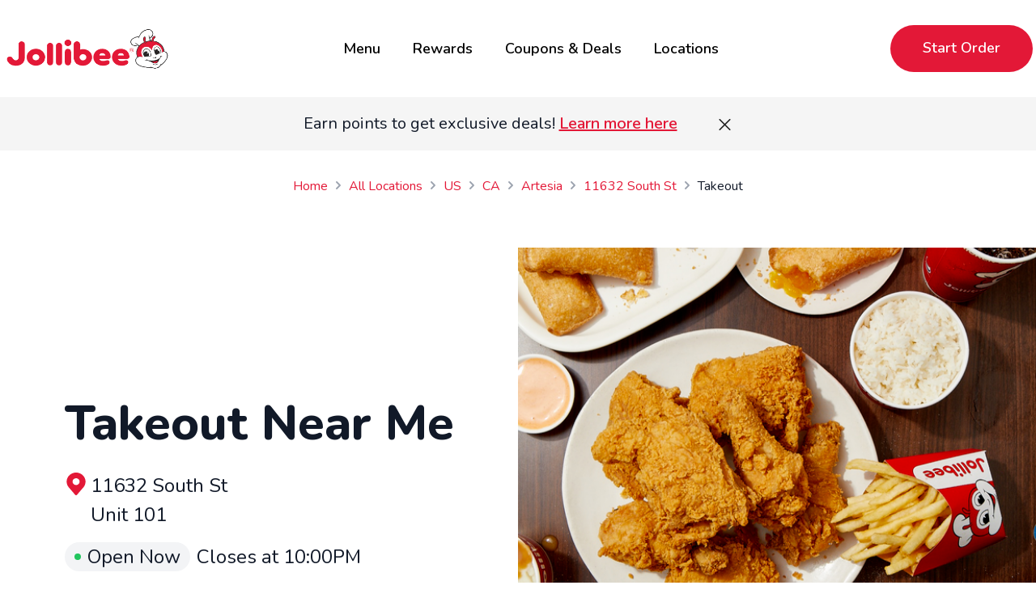

--- FILE ---
content_type: text/html; charset=utf-8
request_url: https://locations.jollibeefoods.com/usa/ca/artesia/11632-south-st/takeout
body_size: 50182
content:
<!DOCTYPE html><html lang="en"><head><link rel="stylesheet" href="/assets/static/index-C0uZf-CN.css"/>
<link rel="stylesheet" href="/assets/static/YellowBanner-B_l4pjL9.css"/><title>Takeout Near Me in Artesia, CA - 11632 South St | Jollibee</title>
    <meta charset="UTF-8"/>
    <meta name="viewport" content="width=device-width, initial-scale=1, maximum-scale=5"/>
    <meta name="title" content="Takeout Near Me in Artesia, CA - 11632 South St | Jollibee"/>
<meta name="description" content="Looking for takeout food in Artesia? Look no further than Jollibee at 11632 South St. Order online today!"/>
<meta property="og:title" content="Takeout Near Me in Artesia, CA - 11632 South St | Jollibee"/>
<meta property="og:description" content="Looking for takeout food in Artesia? Look no further than Jollibee at 11632 South St. Order online today!"/>
<meta property="og:url" content="https://locations.jollibeefoods.com/usa/ca/artesia/11632-south-st/takeout"/>
<link rel="canonical" href="https://locations.jollibeefoods.com/usa/ca/artesia/11632-south-st/takeout"/>
<link id="page-url" itemprop="url" href="https://locations.jollibeefoods.com/usa/ca/artesia/11632-south-st/takeout"/>
<meta name="google-site-verification" content="T6xim9Y61oyD3BFIW_cC3ncChlEpnvz6kayWEhgW40I"/>
<link rel="shortcut icon" type="image/ico" href="/assets/static/jollibee-favicon-YVvpi23D.ico"/>
<meta http-equiv="X-UA-Compatible" content="IE=edge"/>
<link rel="dns-prefetch" href="//www.yext-pixel.com"/>
<link rel="dns-prefetch" href="//a.cdnmktg.com"/>
<link rel="dns-prefetch" href="//a.mktgcdn.com"/>
<link rel="dns-prefetch" href="//dynl.mktgcdn.com"/>
<link rel="dns-prefetch" href="//dynm.mktgcdn.com"/>
<link rel="dns-prefetch" href="//www.google-analytics.com"/>
<link rel="dns-prefetch" href="https://consent.trustarc.com/"/>
<link rel="preconnect" href="https://consent.trustarc.com/" crossorigin="anonymous"/>
<meta name="format-detection" content="telephone=no"/>
<meta property="og:type" content="website"/>
<meta property="twitter:card" content="summary"/>
<meta name="geo.placename" content="Artesia,California"/>
<meta name="geo.region" content="US-CA"/>
      <!-- Google Tag Manager -->
      <script>(function(w,d,s,l,i){w[l]=w[l]||[];w[l].push({'gtm.start':
      new Date().getTime(),event:'gtm.js'});var f=d.getElementsByTagName(s)[0],
      j=d.createElement(s),dl=l!='dataLayer'?'&l='+l:'';j.async=true;j.src=
      'https://www.googletagmanager.com/gtm.js?id='+i+dl;f.parentNode.insertBefore(j,f);
      })(window,document,'script','dataLayer','GTM-WXLWSZ4');</script>
      <!-- End Google Tag Manager -->
        <!-- Google tag (gtag.js) -->
        <script async="" src="https://www.googletagmanager.com/gtag/js?id=37932078"></script>
        <script>
        window.dataLayer = window.dataLayer || [];
        function gtag(){dataLayer.push(arguments);}
        gtag('js', new Date());
        gtag('config', '37932078');
        </script>
    <script type="text/javascript" src="https://consent.trustarc.com/notice?domain=lxsve6&amp;c=teconsent&amp;js=nj&amp;noticeType=bb&amp;gtm=1&amp;pcookie" async="" fetchpriority="high"></script><script type="module">
        const componentURL = new URL("/assets/client/location-intent.JtPovdG_.js", import.meta.url)
        const component = await import(componentURL);

        const renderURL = new URL("/assets/render/_client.BR38iLD-.js", import.meta.url)
        const render = await import(renderURL);

        render.render(
        {
            Page: component.default,
            pageProps: JSON.parse(decodeURIComponent("%7B%22document%22%3A%7B%22__%22%3A%7B%22entityPageSet%22%3A%7B%7D%2C%22name%22%3A%22location-intent%22%7D%2C%22_additionalLayoutComponents%22%3A%5B%22CustomCodeSection%22%5D%2C%22_env%22%3A%7B%22YEXT_PUBLIC_ANALYTICS_API_KEY%22%3A%22b3e10f3e96260c7a742bddced7900222%22%2C%22YEXT_PUBLIC_GOOGLE_MAPS_API_KEY%22%3A%22AIzaSyDClZsduBwz_KjIShIH01aaGNYapgNmOBI%22%2C%22YEXT_PUBLIC_NEARBY_API_KEY%22%3A%2254fcdeab74e658a60d7e5632c1f89585%22%7D%2C%22_schema%22%3A%7B%22%40context%22%3A%22https%3A%2F%2Fschema.org%22%2C%22%40type%22%3A%22Thing%22%2C%22name%22%3A%22Jollibee%22%2C%22url%22%3A%22locations.jollibeefoods.com%2Fusa%2Fca%2Fartesia%2F11632-south-st%2Ftakeout%22%7D%2C%22_site%22%3A%7B%22c_appStoreURL%22%3A%22https%3A%2F%2Fapps.apple.com%2Fus%2Fapp%2Fjollibee-ordering%2Fid1562215526%23%3Fplatform%3Diphone%22%2C%22c_appTitle%22%3A%22Download%20Our%20App%22%2C%22c_bannerCTA%22%3A%7B%22label%22%3A%22Order%20Now%22%2C%22link%22%3A%22https%3A%2F%2Forder.jollibeefoods.com%2F%22%2C%22linkType%22%3A%22URL%22%7D%2C%22c_commonSearchTermsCA%22%3A%7B%22links%22%3A%5B%7B%22label%22%3A%22Menu%22%2C%22link%22%3A%22https%3A%2F%2Fca.jollibeefoods.com%2Fmenu%22%2C%22linkType%22%3A%22URL%22%7D%2C%7B%22label%22%3A%22Fried%20Chicken%22%2C%22link%22%3A%22https%3A%2F%2Fca.jollibeefoods.com%2Fmenu%2Fjolly-crispy-chicken%22%2C%22linkType%22%3A%22URL%22%7D%2C%7B%22label%22%3A%22Meal%20Deals%20%26%20Buckets%22%2C%22link%22%3A%22https%3A%2F%2Fca.jollibeefoods.com%2Fmenu%2Fmeal-deals%22%2C%22linkType%22%3A%22URL%22%7D%2C%7B%22label%22%3A%22Spicy%20Chicken%22%2C%22link%22%3A%22https%3A%2F%2Fca.jollibeefoods.com%2Fspicy-chicken%22%2C%22linkType%22%3A%22URL%22%7D%2C%7B%22label%22%3A%22Chicken%20Sandwiches%22%2C%22link%22%3A%22https%3A%2F%2Fca.jollibeefoods.com%2Fmenu%2Fchicken-sandwiches%22%2C%22linkType%22%3A%22URL%22%7D%2C%7B%22label%22%3A%22Chicken%20Tenders%22%2C%22link%22%3A%22https%3A%2F%2Fca.jollibeefoods.com%2Fmenu%2Fchicken-tenders%22%2C%22linkType%22%3A%22URL%22%7D%2C%7B%22label%22%3A%22Burgers%22%2C%22link%22%3A%22https%3A%2F%2Fca.jollibeefoods.com%2Fmenu%2Fburgers%22%2C%22linkType%22%3A%22URL%22%7D%2C%7B%22label%22%3A%22Burger%20Steaks%22%2C%22link%22%3A%22https%3A%2F%2Fca.jollibeefoods.com%2Fmenu%2Fburger-steak%22%2C%22linkType%22%3A%22URL%22%7D%2C%7B%22label%22%3A%22Jolly%20Spaghetti%22%2C%22link%22%3A%22https%3A%2F%2Fca.jollibeefoods.com%2Fmenu%2Fjolly-spaghetti%22%2C%22linkType%22%3A%22URL%22%7D%2C%7B%22label%22%3A%22Palabok%20Fiesta%22%2C%22link%22%3A%22https%3A%2F%2Fca.jollibeefoods.com%2Fmenu%2Fpalabok-fiesta%22%2C%22linkType%22%3A%22URL%22%7D%2C%7B%22label%22%3A%22Drinks%20%26%20Desserts%22%2C%22link%22%3A%22https%3A%2F%2Fca.jollibeefoods.com%2Fmenu%2Fdrinks-and-desserts%22%2C%22linkType%22%3A%22URL%22%7D%5D%2C%22title%22%3A%22Menu%20Links%22%7D%2C%22c_corporateURL%22%3A%22https%3A%2F%2Fwww.jollibeefoods.com%22%2C%22c_corporateURLCA%22%3A%22https%3A%2F%2Fca.jollibeefoods.com%22%2C%22c_facebookURL%22%3A%22https%3A%2F%2Fwww.facebook.com%2FJollibeeUS%2F%22%2C%22c_footerLegalCTAs%22%3A%5B%7B%22label%22%3A%22Accessibility%22%2C%22link%22%3A%22https%3A%2F%2Fwww.jollibeefoods.com%2Fpages%2Faccessibility%22%2C%22linkType%22%3A%22URL%22%7D%2C%7B%22label%22%3A%22CCPA%22%2C%22link%22%3A%22https%3A%2F%2Fwww.jollibeefoods.com%2Fpages%2Fjollibees-ccpa-privacy-notice-for-california-consumers%22%2C%22linkType%22%3A%22URL%22%7D%2C%7B%22label%22%3A%22Privacy%20Policy%22%2C%22link%22%3A%22https%3A%2F%2Fwww.jollibeefoods.com%2Fpolicies%2Fprivacy-policy%22%2C%22linkType%22%3A%22URL%22%7D%2C%7B%22label%22%3A%22Terms%20of%20Service%22%2C%22link%22%3A%22https%3A%2F%2Fwww.jollibeefoods.com%2Fpolicies%2Fterms-of-service%22%2C%22linkType%22%3A%22URL%22%7D%5D%2C%22c_googlePlayURL%22%3A%22https%3A%2F%2Fplay.google.com%2Fstore%2Fapps%2Fdetails%3Fid%3Dcom.olo.jollibeeusa%26hl%3Den_US%26gl%3DUS%22%2C%22c_headerMenuLinks%22%3A%5B%7B%22label%22%3A%22Menu%22%2C%22link%22%3A%22https%3A%2F%2Fwww.jollibeefoods.com%2Fmenu%22%2C%22linkType%22%3A%22URL%22%7D%2C%7B%22label%22%3A%22Rewards%22%2C%22link%22%3A%22https%3A%2F%2Fwww.jollibeefoods.com%2Frewards%22%2C%22linkType%22%3A%22URL%22%7D%2C%7B%22label%22%3A%22Coupons%20%26%20Deals%22%2C%22link%22%3A%22https%3A%2F%2Fwww.jollibeefoods.com%2Fcoupons%22%2C%22linkType%22%3A%22URL%22%7D%2C%7B%22label%22%3A%22Locations%22%2C%22link%22%3A%22https%3A%2F%2Fwww.jollibeefoods.com%2Flocations%22%2C%22linkType%22%3A%22URL%22%7D%5D%2C%22c_headerMenuLinksCA%22%3A%5B%7B%22label%22%3A%22Menu%22%2C%22link%22%3A%22https%3A%2F%2Fca.jollibeefoods.com%2Fmenu%22%2C%22linkType%22%3A%22URL%22%7D%2C%7B%22label%22%3A%22Locations%22%2C%22link%22%3A%22https%3A%2F%2Fca.jollibeefoods.com%2Frewards%22%2C%22linkType%22%3A%22URL%22%7D%2C%7B%22label%22%3A%22Coupons%20%26%20Deals%22%2C%22link%22%3A%22https%3A%2F%2Fca.jollibeefoods.com%2Fcoupons%22%2C%22linkType%22%3A%22URL%22%7D%2C%7B%22label%22%3A%22Locations%22%2C%22link%22%3A%22https%3A%2F%2Fca.jollibeefoods.com%2Flocations%22%2C%22linkType%22%3A%22URL%22%7D%5D%2C%22c_helpfulLinks%22%3A%7B%22links%22%3A%5B%7B%22label%22%3A%22About%20Us%22%2C%22link%22%3A%22https%3A%2F%2Fwww.jollibeefoods.com%2Fabout-us%22%2C%22linkType%22%3A%22URL%22%7D%2C%7B%22label%22%3A%22Contact%20Us%22%2C%22link%22%3A%22https%3A%2F%2Fwww.jollibeefoods.com%2Fcontact-us%22%2C%22linkType%22%3A%22URL%22%7D%2C%7B%22label%22%3A%22Menu%22%2C%22link%22%3A%22https%3A%2F%2Fwww.jollibeefoods.com%2Fmenu%22%2C%22linkType%22%3A%22URL%22%7D%2C%7B%22label%22%3A%22Future%20Jollibee%20Locations%22%2C%22link%22%3A%22https%3A%2F%2Fwww.jollibeefoods.com%2Fnew-restaurant-openings%22%2C%22linkType%22%3A%22URL%22%7D%2C%7B%22label%22%3A%22Reheating%20Instructions%22%2C%22link%22%3A%22https%3A%2F%2Fwww.jollibeefoods.com%2Freheating-instructions%22%2C%22linkType%22%3A%22URL%22%7D%2C%7B%22label%22%3A%22Nutrition%20%26%20Allergen%22%2C%22link%22%3A%22https%3A%2F%2Fwww.jollibeefoods.com%2Fnutrition%22%2C%22linkType%22%3A%22URL%22%7D%2C%7B%22label%22%3A%22Popular%20Links%22%2C%22link%22%3A%22https%3A%2F%2Fwww.jollibeefoods.com%2Fpopular-links%22%2C%22linkType%22%3A%22URL%22%7D%2C%7B%22label%22%3A%22FAQ%22%2C%22link%22%3A%22https%3A%2F%2Fwww.jollibeefoods.com%2Ffaq%22%2C%22linkType%22%3A%22URL%22%7D%2C%7B%22label%22%3A%22Buzz%20Room%22%2C%22link%22%3A%22https%3A%2F%2Fwww.jollibeefoods.com%2Fbuzz-room%22%2C%22linkType%22%3A%22URL%22%7D%5D%2C%22title%22%3A%22Helpful%20Links%22%7D%2C%22c_instagramURL%22%3A%22https%3A%2F%2Fwww.instagram.com%2Fjollibeeus%2F%22%2C%22c_navigationLinks%22%3A%7B%22links%22%3A%5B%7B%22label%22%3A%22Menu%22%2C%22link%22%3A%22https%3A%2F%2Fwww.jollibeefoods.com%2Fmenu%22%2C%22linkType%22%3A%22URL%22%7D%2C%7B%22label%22%3A%22Fried%20Chicken%22%2C%22link%22%3A%22https%3A%2F%2Fwww.jollibeefoods.com%2Fmenu%2Fchickenjoy-fried-chicken%22%2C%22linkType%22%3A%22URL%22%7D%2C%7B%22label%22%3A%22Meal%20Deals%20%26%20Buckets%22%2C%22link%22%3A%22https%3A%2F%2Fwww.jollibeefoods.com%2Fmenu%2Fmeal-deals%22%2C%22linkType%22%3A%22URL%22%7D%2C%7B%22label%22%3A%22Spicy%20Chicken%22%2C%22link%22%3A%22https%3A%2F%2Fwww.jollibeefoods.com%2Fspicy-chicken%22%2C%22linkType%22%3A%22URL%22%7D%2C%7B%22label%22%3A%22Chicken%20Sandwiches%22%2C%22link%22%3A%22https%3A%2F%2Fwww.jollibeefoods.com%2Fmenu%2Fchicken-sandwiches%22%2C%22linkType%22%3A%22URL%22%7D%2C%7B%22label%22%3A%22Chicken%20Tenders%22%2C%22link%22%3A%22https%3A%2F%2Fwww.jollibeefoods.com%2Fmenu%2Fchicken-tenders%22%2C%22linkType%22%3A%22URL%22%7D%2C%7B%22label%22%3A%22Burgers%22%2C%22link%22%3A%22https%3A%2F%2Fwww.jollibeefoods.com%2Fmenu%2Fburgers%22%2C%22linkType%22%3A%22URL%22%7D%2C%7B%22label%22%3A%22Burger%20Steaks%22%2C%22link%22%3A%22https%3A%2F%2Fwww.jollibeefoods.com%2Fmenu%2Fburger-steak%22%2C%22linkType%22%3A%22URL%22%7D%2C%7B%22label%22%3A%22Jolly%20Spaghetti%22%2C%22link%22%3A%22https%3A%2F%2Fwww.jollibeefoods.com%2Fmenu%2Fjolly-spaghetti%22%2C%22linkType%22%3A%22URL%22%7D%2C%7B%22label%22%3A%22Palabok%20Fiesta%22%2C%22link%22%3A%22https%3A%2F%2Fwww.jollibeefoods.com%2Fmenu%2Fpalabok-fiesta%22%2C%22linkType%22%3A%22URL%22%7D%2C%7B%22label%22%3A%22Drinks%20%26%20Desserts%22%2C%22link%22%3A%22https%3A%2F%2Fwww.jollibeefoods.com%2Fmenu%2Fdrinks-and-desserts%22%2C%22linkType%22%3A%22URL%22%7D%5D%2C%22title%22%3A%22Menu%20Links%22%7D%2C%22c_ourCompanyLinksCA%22%3A%7B%22links%22%3A%5B%7B%22label%22%3A%22About%20Us%22%2C%22link%22%3A%22https%3A%2F%2Fca.jollibeefoods.com%2Fabout-us%22%2C%22linkType%22%3A%22URL%22%7D%2C%7B%22label%22%3A%22Menu%22%2C%22link%22%3A%22https%3A%2F%2Fca.jollibeefoods.com%2Fmenu%22%2C%22linkType%22%3A%22URL%22%7D%2C%7B%22label%22%3A%22Future%20Jollibee%20Locations%22%2C%22link%22%3A%22https%3A%2F%2Fca.jollibeefoods.com%2Fnew-restaurant-openings%22%2C%22linkType%22%3A%22URL%22%7D%2C%7B%22label%22%3A%22Reheating%20Instructions%22%2C%22link%22%3A%22https%3A%2F%2Fca.jollibeefoods.com%2Freheating-instructions%22%2C%22linkType%22%3A%22URL%22%7D%2C%7B%22label%22%3A%22Nutrition%20%26%20Allergen%22%2C%22link%22%3A%22https%3A%2F%2Fca.jollibeefoods.com%2Fnutrition%22%2C%22linkType%22%3A%22URL%22%7D%2C%7B%22label%22%3A%22Popular%20Links%22%2C%22link%22%3A%22https%3A%2F%2Fca.jollibeefoods.com%2Fpopular-links%22%2C%22linkType%22%3A%22URL%22%7D%2C%7B%22label%22%3A%22FAQ%22%2C%22link%22%3A%22https%3A%2F%2Fca.jollibeefoods.com%2Ffaq%22%2C%22linkType%22%3A%22URL%22%7D%2C%7B%22label%22%3A%22Buzz%20Room%22%2C%22link%22%3A%22https%3A%2F%2Fca.jollibeefoods.com%2Fbuzz-room%22%2C%22linkType%22%3A%22URL%22%7D%5D%2C%22title%22%3A%22Helpful%20Links%22%7D%2C%22c_popularSearches%22%3A%7B%22links%22%3A%5B%7B%22label%22%3A%22Jollibee%20Rewards%22%2C%22link%22%3A%22https%3A%2F%2Fwww.jollibeefoods.com%2Frewards%22%2C%22linkType%22%3A%22URL%22%7D%2C%7B%22label%22%3A%22Jollibee%20Delivery%22%2C%22link%22%3A%22https%3A%2F%2Fwww.jollibeefoods.com%2Fdelivery%22%2C%22linkType%22%3A%22URL%22%7D%2C%7B%22label%22%3A%22Jollibee%20App%22%2C%22link%22%3A%22https%3A%2F%2Fwww.jollibeefoods.com%2Fjollibee-app%22%2C%22linkType%22%3A%22URL%22%7D%2C%7B%22label%22%3A%22Jollibee%20Near%20Me%22%2C%22link%22%3A%22https%3A%2F%2Fwww.jollibeefoods.com%2Flocations%22%2C%22linkType%22%3A%22URL%22%7D%2C%7B%22label%22%3A%22Jollibee%20Menu%22%2C%22link%22%3A%22https%3A%2F%2Fwww.jollibeefoods.com%2Fmenu%22%2C%22linkType%22%3A%22URL%22%7D%2C%7B%22label%22%3A%22Jollibee%20Jobs%22%2C%22link%22%3A%22https%3A%2F%2Fwww.jollibeefoods.com%2Fcareers%22%2C%22linkType%22%3A%22URL%22%7D%2C%7B%22label%22%3A%22Jollibee%20Coupons%22%2C%22link%22%3A%22https%3A%2F%2Fwww.jollibeefoods.com%2Fcoupons%22%2C%22linkType%22%3A%22URL%22%7D%2C%7B%22label%22%3A%22Jollibee%20Catering%22%2C%22link%22%3A%22https%3A%2F%2Fwww.jollibeefoods.com%2Fcatering%22%2C%22linkType%22%3A%22URL%22%7D%2C%7B%22label%22%3A%22Jollibee%20Gift%20Cards%22%2C%22link%22%3A%22https%3A%2F%2Fwww.jollibeefoods.com%2Fgift-cards%22%2C%22linkType%22%3A%22URL%22%7D%2C%7B%22label%22%3A%22Jollibee%20Store%20Hours%22%2C%22link%22%3A%22https%3A%2F%2Fwww.jollibeefoods.com%2Fhours%22%2C%22linkType%22%3A%22URL%22%7D%5D%2C%22title%22%3A%22Popular%20Searches%22%7D%2C%22c_siteTermsLinksCA%22%3A%7B%22links%22%3A%5B%7B%22label%22%3A%22Jollibee%20Rewards%22%2C%22link%22%3A%22https%3A%2F%2Fca.jollibeefoods.com%2Frewards%22%2C%22linkType%22%3A%22URL%22%7D%2C%7B%22label%22%3A%22Jollibee%20Delivery%22%2C%22link%22%3A%22https%3A%2F%2Fca.jollibeefoods.com%2Fdelivery%22%2C%22linkType%22%3A%22URL%22%7D%2C%7B%22label%22%3A%22Jollibee%20App%22%2C%22link%22%3A%22https%3A%2F%2Fca.jollibeefoods.com%2Fjollibee-app%22%2C%22linkType%22%3A%22URL%22%7D%2C%7B%22label%22%3A%22Jollibee%20Near%20Me%22%2C%22link%22%3A%22https%3A%2F%2Fca.jollibeefoods.com%2Flocations%22%2C%22linkType%22%3A%22URL%22%7D%2C%7B%22label%22%3A%22Jollibee%20Menu%22%2C%22link%22%3A%22https%3A%2F%2Fca.jollibeefoods.com%2Fmenu%22%2C%22linkType%22%3A%22URL%22%7D%2C%7B%22label%22%3A%22Jollibee%20Jobs%22%2C%22link%22%3A%22https%3A%2F%2Fca.jollibeefoods.com%2Fcareers%22%2C%22linkType%22%3A%22URL%22%7D%2C%7B%22label%22%3A%22Jollibee%20Coupons%22%2C%22link%22%3A%22https%3A%2F%2Fca.jollibeefoods.com%2Fcoupons%22%2C%22linkType%22%3A%22URL%22%7D%2C%7B%22label%22%3A%22Jollibee%20Catering%22%2C%22link%22%3A%22https%3A%2F%2Fca.jollibeefoods.com%2Fcatering%22%2C%22linkType%22%3A%22URL%22%7D%2C%7B%22label%22%3A%22Jollibee%20Gift%20Cards%22%2C%22link%22%3A%22https%3A%2F%2Fca.jollibeefoods.com%2Fgift-cards%22%2C%22linkType%22%3A%22URL%22%7D%2C%7B%22label%22%3A%22Jollibee%20Store%20Hours%22%2C%22link%22%3A%22https%3A%2F%2Fca.jollibeefoods.com%2Fhours%22%2C%22linkType%22%3A%22URL%22%7D%5D%2C%22title%22%3A%22Popular%20Searches%22%7D%2C%22c_socialTitle%22%3A%22Follow%20Us%22%2C%22c_startOrderCTA%22%3A%7B%22label%22%3A%22Start%20Order%22%2C%22link%22%3A%22https%3A%2F%2Fwww.jollibeefoods.com%2Fmenu%22%2C%22linkType%22%3A%22URL%22%7D%2C%22c_startOrderCTACA%22%3A%7B%22label%22%3A%22Start%20Order%22%2C%22link%22%3A%22https%3A%2F%2Fca.jollibeefoods.com%2Fmenu%22%2C%22linkType%22%3A%22URL%22%7D%2C%22c_tikTokURL%22%3A%22https%3A%2F%2Fwww.tiktok.com%2F%40jollibeeusa%22%2C%22c_xURL%22%3A%22https%3A%2F%2Ftwitter.com%2Fjollibeeusa%22%2C%22id%22%3A%22pages-site-entity%22%2C%22meta%22%3A%7B%22entityType%22%3A%7B%22id%22%3A%22ce_site%22%2C%22uid%22%3A144454%7D%2C%22locale%22%3A%22en%22%7D%2C%22uid%22%3A1065131602%7D%2C%22_yext%22%3A%7B%22contentDeliveryAPIDomain%22%3A%22https%3A%2F%2Fcdn.yextapis.com%22%2C%22managementAPIDomain%22%3A%22https%3A%2F%2Fapi.yext.com%22%2C%22platformDomain%22%3A%22https%3A%2F%2Fwww.yext.com%22%7D%2C%22address%22%3A%7B%22city%22%3A%22Artesia%22%2C%22countryCode%22%3A%22US%22%2C%22line1%22%3A%2211632%20South%20St%22%2C%22line2%22%3A%22Unit%20101%22%2C%22localizedCountryName%22%3A%22United%20States%22%2C%22localizedRegionName%22%3A%22California%22%2C%22postalCode%22%3A%2290701%22%2C%22region%22%3A%22CA%22%7D%2C%22businessId%22%3A3416842%2C%22c_aboutCTA%22%3A%7B%22label%22%3A%22Order%20Pick-Up%20%26%20Delivery%22%2C%22linkType%22%3A%22URL%22%7D%2C%22c_alertBannerMarkdown%22%3A%7B%22markdown%22%3A%22Earn%20points%20to%20get%20exclusive%20deals!%20%5BLearn%20more%20here%5D(https%3A%2F%2Fwww.jollibeefoods.com%2Frewards)%22%7D%2C%22c_countryAbbreviation%22%3A%22usa%22%2C%22c_heroSection%22%3A%7B%22amenities%22%3A%5B%22WiFi%22%2C%22Gift%20Card%20Accepted%22%2C%22Restrooms%22%2C%22Mobile%20Payments%22%2C%22Outdoor%20Seating%22%5D%2C%22amenitiesHeader%22%3A%22Amenities%22%2C%22driveThruHeader%22%3A%22Drive%20Thru%20Location%22%2C%22heroImage%22%3A%7B%22alternateText%22%3A%22takeout%20near%20me%22%2C%22height%22%3A619%2C%22url%22%3A%22http%3A%2F%2Fa.mktgcdn.com%2Fp%2Ft6Ika43Hkcr9-dGF6yd7NbcJjb9Q4zpSAz4o-8JZPGE%2F619x619.png%22%2C%22width%22%3A619%7D%2C%22hoursHeader%22%3A%22Store%20Hours%22%2C%22informationHeader%22%3A%22Information%22%2C%22orderCTA%22%3A%7B%22copy%22%3A%22Order%20Pick-up%20%26%20Delivery%22%7D%2C%22serviceOptions%22%3A%5B%22Delivery%22%2C%22Dine-in%22%2C%22Takeout%22%2C%22Drive-Thru%22%2C%22Curbside%20Pickup%22%5D%2C%22serviceOptionsHeader%22%3A%22Service%20Options%22%2C%22storeName%22%3A%22Takeout%20Near%20Me%22%7D%2C%22c_intentPageType%22%3A%22Takeout%22%2C%22c_linkedIntents%22%3A%5B%7B%22c_intentPageCTA%22%3A%7B%22callToAction%22%3A%7B%22label%22%3A%22Fast%20Food%22%2C%22link%22%3A%22https%3A%2F%2Flocations.jollibeefoods.com%2Fusa%2Fca%2Fartesia%2F11632-south-st%2Ffast-food%22%2C%22linkType%22%3A%22URL%22%7D%2C%22icon%22%3A%7B%22alternateText%22%3A%22Jollibee%20Heart%22%2C%22height%22%3A100%2C%22url%22%3A%22http%3A%2F%2Fa.mktgcdn.com%2Fp%2F-Z3z9mFBrEIfse70ja0hC96H8QXhs4F-EJr-8vwPoAU%2F100x100.png%22%2C%22width%22%3A100%7D%2C%22text%22%3A%22Quick%20and%20tasty%20fast%20food%20options%22%7D%7D%2C%7B%22c_intentPageCTA%22%3A%7B%22callToAction%22%3A%7B%22label%22%3A%22Fried%20Chicken%22%2C%22link%22%3A%22https%3A%2F%2Flocations.jollibeefoods.com%2Fusa%2Fca%2Fartesia%2F11632-south-st%2Ffried-chicken%22%2C%22linkType%22%3A%22URL%22%7D%2C%22icon%22%3A%7B%22alternateText%22%3A%22Fried%20Chicken%20Bucket%22%2C%22height%22%3A70%2C%22url%22%3A%22http%3A%2F%2Fa.mktgcdn.com%2Fp%2FrEdZsrjKut0HmiyDGrvncJAHiGdEQ6KgFR0DZM62trk%2F70x70.png%22%2C%22width%22%3A70%7D%2C%22text%22%3A%22Crispy%20fried%20chicken%20you'll%20love%22%7D%7D%2C%7B%22c_intentPageCTA%22%3A%7B%22callToAction%22%3A%7B%22label%22%3A%22Catering%22%2C%22link%22%3A%22https%3A%2F%2Flocations.jollibeefoods.com%2Fusa%2Fca%2Fartesia%2F11632-south-st%2Fcatering%22%2C%22linkType%22%3A%22URL%22%7D%2C%22icon%22%3A%7B%22alternateText%22%3A%22Fried%20Chicken%20Bucket%22%2C%22height%22%3A70%2C%22url%22%3A%22http%3A%2F%2Fa.mktgcdn.com%2Fp%2FrEdZsrjKut0HmiyDGrvncJAHiGdEQ6KgFR0DZM62trk%2F70x70.png%22%2C%22width%22%3A70%7D%2C%22text%22%3A%22Cater%20your%20next%20event%20with%20Jollibee%22%7D%7D%2C%7B%22c_intentPageCTA%22%3A%7B%22callToAction%22%3A%7B%22label%22%3A%22Filipino%20Restaurant%22%2C%22link%22%3A%22https%3A%2F%2Flocations.jollibeefoods.com%2Fusa%2Fca%2Fartesia%2F11632-south-st%2Ffilipino-restaurant%22%2C%22linkType%22%3A%22URL%22%7D%2C%22icon%22%3A%7B%22alternateText%22%3A%22Jollibee%20Restaurant%22%2C%22height%22%3A100%2C%22url%22%3A%22http%3A%2F%2Fa.mktgcdn.com%2Fp%2FuQKQtESQ1pDcS6GB7SrSLapcBgeEQLDDZQ5HvRSm4Es%2F120x100.png%22%2C%22width%22%3A120%7D%2C%22text%22%3A%22Authentic%20Filipino%20flavors%20at%20Jollibee%22%7D%7D%2C%7B%22c_intentPageCTA%22%3A%7B%22callToAction%22%3A%7B%22label%22%3A%22Chicken%20Sandwich%22%2C%22link%22%3A%22https%3A%2F%2Flocations.jollibeefoods.com%2Fusa%2Fca%2Fartesia%2F11632-south-st%2Fchicken-sandwiches%22%2C%22linkType%22%3A%22URL%22%7D%2C%22icon%22%3A%7B%22height%22%3A107%2C%22url%22%3A%22http%3A%2F%2Fa.mktgcdn.com%2Fp%2FP654TeWkISLpBonRRy4t22pWV-WHT2iIb0nVFMF6Siw%2F96x107.png%22%2C%22width%22%3A96%7D%2C%22text%22%3A%22Try%20our%20tasty%20chicken%20sandwiches%22%7D%7D%2C%7B%22c_intentPageCTA%22%3A%7B%22callToAction%22%3A%7B%22label%22%3A%22Delivery%22%2C%22link%22%3A%22https%3A%2F%2Flocations.jollibeefoods.com%2Fusa%2Fca%2Fartesia%2F11632-south-st%2Fdelivery%22%2C%22linkType%22%3A%22URL%22%7D%2C%22icon%22%3A%7B%22alternateText%22%3A%22Jollibee%20Delivery%22%2C%22height%22%3A100%2C%22url%22%3A%22http%3A%2F%2Fa.mktgcdn.com%2Fp%2FRMcuYv58TfiRFdGQ33rM0zAYkHwKXsWGCJB6FhXwYHI%2F100x100.png%22%2C%22width%22%3A100%7D%2C%22text%22%3A%22Fast%20food%20delivery%20straight%20to%20you%22%7D%7D%2C%7B%22c_intentPageCTA%22%3A%7B%22callToAction%22%3A%7B%22label%22%3A%22Burgers%22%2C%22link%22%3A%22https%3A%2F%2Flocations.jollibeefoods.com%2Fusa%2Fca%2Fartesia%2F11632-south-st%2Fburgers%22%2C%22linkType%22%3A%22URL%22%7D%2C%22icon%22%3A%7B%22alternateText%22%3A%22Jollibee%20Takeaway%20Bag%22%2C%22height%22%3A81%2C%22url%22%3A%22http%3A%2F%2Fa.mktgcdn.com%2Fp%2FoQHLlQWFhy36X1BmG4X6joSbHe1y4FllT-9ukhxViy4%2F72x81.png%22%2C%22width%22%3A72%7D%2C%22text%22%3A%22Juicy%20and%20delicious%20burgers%20await%22%7D%7D%2C%7B%22c_intentPageCTA%22%3A%7B%22callToAction%22%3A%7B%22label%22%3A%22Family%20Meal%20Deals%22%2C%22link%22%3A%22https%3A%2F%2Flocations.jollibeefoods.com%2Fusa%2Fca%2Fartesia%2F11632-south-st%2Ffamily-meal-deals%22%2C%22linkType%22%3A%22URL%22%7D%2C%22icon%22%3A%7B%22alternateText%22%3A%22Jollibee%20Heart%22%2C%22height%22%3A100%2C%22url%22%3A%22http%3A%2F%2Fa.mktgcdn.com%2Fp%2F-Z3z9mFBrEIfse70ja0hC96H8QXhs4F-EJr-8vwPoAU%2F100x100.png%22%2C%22width%22%3A100%7D%2C%22text%22%3A%22Great%20value%20family%20meal%20deals%22%7D%7D%2C%7B%7D%5D%2C%22c_mobileApp%22%3A%7B%22appStoreLink%22%3A%7B%22clickthroughUrl%22%3A%22https%3A%2F%2Fapps.apple.com%2Fus%2Fapp%2Fjollibee-ordering%2Fid1562215526%23%3Fplatform%3Diphone%22%2C%22image%22%3A%7B%22alternateText%22%3A%22Apple%20App%20Store%20Logo%22%2C%22height%22%3A55%2C%22url%22%3A%22http%3A%2F%2Fa.mktgcdn.com%2Fp%2F9PuL28Pfd2AfTlp42FwRvqwinWb7ua3mSggIj3r2mEQ%2F185x55.png%22%2C%22width%22%3A185%7D%7D%2C%22playStoreLink%22%3A%7B%22clickthroughUrl%22%3A%22https%3A%2F%2Fplay.google.com%2Fstore%2Fapps%2Fdetails%3Fid%3Dcom.olo.jollibeeusa%26hl%3Den_US%26gl%3DUS%22%2C%22image%22%3A%7B%22alternateText%22%3A%22Google%20Play%20Store%20Logo%22%2C%22height%22%3A55%2C%22url%22%3A%22http%3A%2F%2Fa.mktgcdn.com%2Fp%2FBYzqrqYmR9obub_Qx1wB0B2LPzA-k8pHwXcDCpGNd-Y%2F185x55.png%22%2C%22width%22%3A185%7D%7D%2C%22sectionHeader%22%3A%22Download%20our%20Mobile%20App!%22%7D%2C%22c_pageMetaInformation%22%3A%7B%22pageMetaDescription%22%3A%22Looking%20for%20takeout%20food%20in%20Artesia%3F%20Look%20no%20further%20than%20Jollibee%20at%2011632%20South%20St.%20Order%20online%20today!%22%2C%22pageMetaTitle%22%3A%22Takeout%20Near%20Me%20in%20Artesia%2C%20CA%20-%2011632%20South%20St%20%7C%20Jollibee%22%7D%2C%22c_reactATFTextMarkdown%22%3A%7B%22markdown%22%3A%22Quick%20and%20easy%20takeout%20from%20Jollibee.%20Your%20favorite%20takeout%20food%2C%20ready%20to%20go!%22%7D%2C%22c_reactAboutDescription%22%3A%7B%22markdown%22%3A%22Looking%20for%20the%20best%20takeout%20food%20in%20Artesia%3F%20Jollibee%20has%20you%20covered.%20Whether%20you%E2%80%99re%20looking%20for%20an%20easy%20meal%20to%20throw%20on%20the%20table%20or%20need%20something%20easy%20on%20the%20go%2C%20our%20affordable%2C%20delicious%20meals%20in%20Artesia%2C%20CA%20will%20have%20you%20completely%20satisfied.%20Maybe%20you%20had%20a%20long%20day%20at%20work%20or%20you%20weren%E2%80%99t%20feeling%20like%20cooking%20tonight.%20No%20matter%20the%20reason%2C%20Jollibee%20offers%20reliable%20takeout%20food%20that%20will%20always%20be%20delicious%20and%20quick.%20We%20know%20life%20can%20get%20busy%2C%20and%20we%E2%80%99re%20here%20to%20make%20it%20easier%20with%20convenient%20takeout%20near%20you.%20Stop%20by%20our%20location%20at%2011632%20South%20St%20and%20order%20our%20world-renowned%20fried%20chicken%20to%20go.%20Our%20other%20menu%20options%20range%20from%20delicious%20burgers%20to%20Jolly%20spaghetti%2C%20giving%20something%20for%20everyone%20to%20try.%20Jollibee%20is%20a%20great%20takeout%20restaurant%20because%20our%20food%20comes%20out%20fresh%20and%20stays%20fresh%20for%20the%20car%20ride%20home.%20Jollibee%20is%20the%20perfect%20takeout%20for%20the%20whole%20family%3B%20just%20don%E2%80%99t%20be%20tempted%20by%20the%20delicious%20aroma%20that%20you%20eat%20before%20you%20get%20home!%20Although%2C%20don%E2%80%99t%20worry%E2%80%A6%20no%20one%20will%20know%20if%20one%20piece%20is%20missing%20from%20the%20bucket.%20Check%20our%20store%20hours%20to%20see%20if%20we%E2%80%99re%20open%20before%20you%20start%20your%20takeout%20order%20today!%22%7D%2C%22c_reactAboutSubtitle%22%3A%22About%20Jollibee%22%2C%22c_reactAboutTitle%22%3A%22Best%20Takeout%20Restaurant%20in%20Artesia%2C%20CA%22%2C%22c_reactFeaturedItems%22%3A%5B%7B%22cTA%22%3A%7B%22label%22%3A%22Chickenjoy%20Bucket%22%2C%22link%22%3A%22https%3A%2F%2Fwww.jollibeefoods.com%2Fcollections%2Ffried-chicken%22%2C%22linkType%22%3A%22OTHER%22%7D%2C%22description%22%3A%7B%22markdown%22%3A%22Our%20signature%20crispy%20juicy%20bone-in%20fried%20chicken.%20Served%20with%20a%20side%20of%20gravy%20for%20dipping.%20Choose%20from%20regular%20and%20spicy.%22%7D%2C%22photo%22%3A%7B%22alternateText%22%3A%22Chickenjoy%20Fried%20Chicken%20Bucket%22%2C%22height%22%3A480%2C%22url%22%3A%22http%3A%2F%2Fa.mktgcdn.com%2Fp%2FsWGE8F2oJVt5P4eFqHo1HkqvLUffwVwg7wPGuXScCWI%2F600x480.jpg%22%2C%22width%22%3A600%7D%2C%22title%22%3A%22Chickenjoy%20Bucket%22%7D%2C%7B%22cTA%22%3A%7B%22label%22%3A%22Cheesy%20Yumburger%22%2C%22link%22%3A%22https%3A%2F%2Fwww.jollibeefoods.com%2Fcollections%2Fburgers%22%2C%22linkType%22%3A%22OTHER%22%7D%2C%22description%22%3A%7B%22markdown%22%3A%22Savory%20beef%20burger%20with%20our%20signature%20dressing%20and%20cheese%20on%20a%20fresh%20brioche%20bun.%22%7D%2C%22photo%22%3A%7B%22alternateText%22%3A%22Cheesy%20Yumburger%22%2C%22height%22%3A320%2C%22url%22%3A%22http%3A%2F%2Fa.mktgcdn.com%2Fp%2FQTblHz89ZwXC82IVbv4Wsk9rbdFYBlvNItmWiXX0Yv8%2F480x320.jpg%22%2C%22width%22%3A480%7D%2C%22title%22%3A%22Cheesy%20Yumburger%22%7D%2C%7B%22cTA%22%3A%7B%22label%22%3A%22Chicken%20Tenders%22%2C%22link%22%3A%22https%3A%2F%2Fwww.jollibeefoods.com%2Fcollections%2Fchicken-tenders%22%2C%22linkType%22%3A%22OTHER%22%7D%2C%22description%22%3A%7B%22markdown%22%3A%22Hand-breaded%20and%20freshly%20prepared%20all-white-meat%20chicken%20tenders.%22%7D%2C%22photo%22%3A%7B%22alternateText%22%3A%22Chicken%20Tenders%22%2C%22height%22%3A352%2C%22url%22%3A%22http%3A%2F%2Fa.mktgcdn.com%2Fp%2FA-o90U0fNhYpMvgsOjel08bFhHp6vWjMAwkqr9mbCFg%2F616x352.jpg%22%2C%22width%22%3A616%7D%2C%22title%22%3A%22Chicken%20Tenders%22%7D%2C%7B%22cTA%22%3A%7B%22label%22%3A%22Peach%20Mango%20Pie%22%2C%22link%22%3A%22https%3A%2F%2Fwww.jollibeefoods.com%2Fcollections%2Fdrinks-and-desserts%22%2C%22linkType%22%3A%22OTHER%22%7D%2C%22description%22%3A%7B%22markdown%22%3A%22Sweet%20and%20flaky%20Peach%20Mango%20Pie%20-%20made%20with%20the%20world%E2%80%99s%20sweetest%20mangoes.%22%7D%2C%22photo%22%3A%7B%22alternateText%22%3A%22Peach%20Mango%20Pie%22%2C%22height%22%3A480%2C%22url%22%3A%22http%3A%2F%2Fa.mktgcdn.com%2Fp%2Fja5RsDWS_m_3tCQUBW6PEW47zAA6xb1zhFQjbUaPTz4%2F840x480.jpg%22%2C%22width%22%3A840%7D%2C%22title%22%3A%22Peach%20Mango%20Pie%22%7D%5D%2C%22c_reactFeaturedItemsSectionDescriptionMarkdown%22%3A%7B%22markdown%22%3A%22Grab%20Jollibee's%20top%20takeout%20picks.%20Quick%2C%20easy%2C%20and%20delicious%20options%20ready%20for%20you%20to%20enjoy%20on%20the%20go!%22%7D%2C%22c_reactFeaturedItemsSectionTitle%22%3A%22Our%20Popular%20Items%22%2C%22c_reactHeroCTA2%22%3A%7B%22label%22%3A%22Get%20Points%22%2C%22link%22%3A%22https%3A%2F%2Fwww.jollibeefoods.com%2Frewards%22%2C%22linkType%22%3A%22URL%22%7D%2C%22c_reactHeroH1%22%3A%22Takeout%20Near%20Me%22%2C%22c_reactIntentPagesLinking%22%3A%7B%22description%22%3A%7B%22markdown%22%3A%22Jollibee%20offers%20a%20number%20of%20services%20and%20amenities%2C%20learn%20more%20about%20them%20here!%20%22%7D%2C%22subtitle%22%3A%22What%20Does%20Jollibee%20Offer%3F%22%2C%22title%22%3A%22Jollibee%20Services%22%7D%2C%22c_reactPromo1Markdown%22%3A%7B%22cTA1%22%3A%7B%22label%22%3A%22Sign%20Up%22%2C%22link%22%3A%22https%3A%2F%2Fwww.jollibeefoods.com%2Fcreate-account%22%2C%22linkType%22%3A%22OTHER%22%7D%2C%22cTA2%22%3A%7B%22label%22%3A%22Learn%20More%22%2C%22link%22%3A%22https%3A%2F%2Fwww.jollibeefoods.com%2Frewards%22%2C%22linkType%22%3A%22OTHER%22%7D%2C%22description%22%3A%7B%22markdown%22%3A%22Join%20Jollibee%E2%80%99s%20loyalty%20program%20for%20exclusive%20coupons%2C%20promotions%20%26%20rewards.%20As%20a%20rewards%20member%2C%20every%20dollar%20you%20spend%20earns%20you%2010%20Jolly%20points%20which%20can%20be%20redeemed%20for%20a%20variety%20of%20rewards%20like%20a%20free%20chicken%20sandwich%2C%20discounted%20orders%2C%20surprise%20rewards%20and%20treats%2C%20exclusive%20offers%2C%20and%20a%20free%20pie%20for%20your%20birthday!%20Signing%20up%20to%20become%20a%20rewards%20member%20is%20free%20and%20only%20takes%20a%20few%20minutes.%20Don%E2%80%99t%20miss%20out%20on%20the%20endless%20opportunities%20of%20promos%20and%20rewards%2C%20sign%20up%20on%20our%20website%2C%20and%20download%20our%20app%20to%20start%20earning%20free%20Jollibee!%20See%20website%20for%20%5Bterms%20and%20conditions%5D(https%3A%2F%2Fwww.jollibeefoods.com%2Frewards-terms).%22%7D%2C%22photo%22%3A%7B%22alternateText%22%3A%22Jollibee%20chickenjoy%20fried%20chicken%20bucket%22%2C%22height%22%3A225%2C%22url%22%3A%22http%3A%2F%2Fa.mktgcdn.com%2Fp%2F8yCjf-i029Yl2W73gdROOoKbeWR5WnpBGs7qZQ6AeL4%2F360x225.webp%22%2C%22width%22%3A360%7D%2C%22subtitle%22%3A%22Exclusive%20to%20Jollibee%20Rewards%20Members%22%2C%22title%22%3A%22Spend%20%2410%2C%20Get%20%245%20Off%22%7D%2C%22hours%22%3A%7B%22friday%22%3A%7B%22openIntervals%22%3A%5B%7B%22end%22%3A%2222%3A00%22%2C%22start%22%3A%2208%3A00%22%7D%5D%7D%2C%22monday%22%3A%7B%22openIntervals%22%3A%5B%7B%22end%22%3A%2222%3A00%22%2C%22start%22%3A%2208%3A00%22%7D%5D%7D%2C%22saturday%22%3A%7B%22openIntervals%22%3A%5B%7B%22end%22%3A%2222%3A00%22%2C%22start%22%3A%2208%3A00%22%7D%5D%7D%2C%22sunday%22%3A%7B%22openIntervals%22%3A%5B%7B%22end%22%3A%2222%3A00%22%2C%22start%22%3A%2208%3A00%22%7D%5D%7D%2C%22thursday%22%3A%7B%22openIntervals%22%3A%5B%7B%22end%22%3A%2222%3A00%22%2C%22start%22%3A%2208%3A00%22%7D%5D%7D%2C%22tuesday%22%3A%7B%22openIntervals%22%3A%5B%7B%22end%22%3A%2222%3A00%22%2C%22start%22%3A%2208%3A00%22%7D%5D%7D%2C%22wednesday%22%3A%7B%22openIntervals%22%3A%5B%7B%22end%22%3A%2222%3A00%22%2C%22start%22%3A%2208%3A00%22%7D%5D%7D%7D%2C%22id%22%3A%22JB-Takeout-3044%22%2C%22linkedLocation%22%3A%7B%22address%22%3A%7B%22city%22%3A%22Artesia%22%2C%22countryCode%22%3A%22US%22%2C%22line1%22%3A%2211632%20South%20St%22%2C%22line2%22%3A%22Unit%20101%22%2C%22postalCode%22%3A%2290701%22%2C%22region%22%3A%22CA%22%7D%2C%22c_googleMyBusinessProfileURL%22%3A%22https%3A%2F%2Fmaps.google.com%2F%3Fcid%3D2820449871157335888%22%2C%22c_linkedIntents%22%3A%5B%7B%22c_intentPageCTA%22%3A%7B%22callToAction%22%3A%7B%22label%22%3A%22Fast%20Food%22%2C%22link%22%3A%22https%3A%2F%2Flocations.jollibeefoods.com%2Fusa%2Fca%2Fartesia%2F11632-south-st%2Ffast-food%22%2C%22linkType%22%3A%22URL%22%7D%2C%22icon%22%3A%7B%22alternateText%22%3A%22Jollibee%20Heart%22%2C%22height%22%3A100%2C%22url%22%3A%22http%3A%2F%2Fa.mktgcdn.com%2Fp%2F-Z3z9mFBrEIfse70ja0hC96H8QXhs4F-EJr-8vwPoAU%2F100x100.png%22%2C%22width%22%3A100%7D%2C%22text%22%3A%22Quick%20and%20tasty%20fast%20food%20options%22%7D%2C%22name%22%3A%22Jollibee%22%2C%22slug%22%3A%22usa%2Fca%2Fartesia%2F11632-south-st%2Ffast-food%22%7D%2C%7B%22c_intentPageCTA%22%3A%7B%22callToAction%22%3A%7B%22label%22%3A%22Fried%20Chicken%22%2C%22link%22%3A%22https%3A%2F%2Flocations.jollibeefoods.com%2Fusa%2Fca%2Fartesia%2F11632-south-st%2Ffried-chicken%22%2C%22linkType%22%3A%22URL%22%7D%2C%22icon%22%3A%7B%22alternateText%22%3A%22Fried%20Chicken%20Bucket%22%2C%22height%22%3A70%2C%22url%22%3A%22http%3A%2F%2Fa.mktgcdn.com%2Fp%2FrEdZsrjKut0HmiyDGrvncJAHiGdEQ6KgFR0DZM62trk%2F70x70.png%22%2C%22width%22%3A70%7D%2C%22text%22%3A%22Crispy%20fried%20chicken%20you'll%20love%22%7D%2C%22name%22%3A%22Jollibee%22%2C%22slug%22%3A%22usa%2Fca%2Fartesia%2F11632-south-st%2Ffried-chicken%22%7D%2C%7B%22c_intentPageCTA%22%3A%7B%22callToAction%22%3A%7B%22label%22%3A%22Catering%22%2C%22link%22%3A%22https%3A%2F%2Flocations.jollibeefoods.com%2Fusa%2Fca%2Fartesia%2F11632-south-st%2Fcatering%22%2C%22linkType%22%3A%22URL%22%7D%2C%22icon%22%3A%7B%22alternateText%22%3A%22Fried%20Chicken%20Bucket%22%2C%22height%22%3A70%2C%22url%22%3A%22http%3A%2F%2Fa.mktgcdn.com%2Fp%2FrEdZsrjKut0HmiyDGrvncJAHiGdEQ6KgFR0DZM62trk%2F70x70.png%22%2C%22width%22%3A70%7D%2C%22text%22%3A%22Cater%20your%20next%20event%20with%20Jollibee%22%7D%2C%22name%22%3A%22Jollibee%22%2C%22slug%22%3A%22usa%2Fca%2Fartesia%2F11632-south-st%2Fcatering%22%7D%2C%7B%22c_intentPageCTA%22%3A%7B%22callToAction%22%3A%7B%22label%22%3A%22Filipino%20Restaurant%22%2C%22link%22%3A%22https%3A%2F%2Flocations.jollibeefoods.com%2Fusa%2Fca%2Fartesia%2F11632-south-st%2Ffilipino-restaurant%22%2C%22linkType%22%3A%22URL%22%7D%2C%22icon%22%3A%7B%22alternateText%22%3A%22Jollibee%20Restaurant%22%2C%22height%22%3A100%2C%22url%22%3A%22http%3A%2F%2Fa.mktgcdn.com%2Fp%2FuQKQtESQ1pDcS6GB7SrSLapcBgeEQLDDZQ5HvRSm4Es%2F120x100.png%22%2C%22width%22%3A120%7D%2C%22text%22%3A%22Authentic%20Filipino%20flavors%20at%20Jollibee%22%7D%2C%22name%22%3A%22Jollibee%22%2C%22slug%22%3A%22usa%2Fca%2Fartesia%2F11632-south-st%2Ffilipino-restaurant%22%7D%2C%7B%22c_intentPageCTA%22%3A%7B%22callToAction%22%3A%7B%22label%22%3A%22Chicken%20Sandwich%22%2C%22link%22%3A%22https%3A%2F%2Flocations.jollibeefoods.com%2Fusa%2Fca%2Fartesia%2F11632-south-st%2Fchicken-sandwiches%22%2C%22linkType%22%3A%22URL%22%7D%2C%22icon%22%3A%7B%22height%22%3A107%2C%22url%22%3A%22http%3A%2F%2Fa.mktgcdn.com%2Fp%2FP654TeWkISLpBonRRy4t22pWV-WHT2iIb0nVFMF6Siw%2F96x107.png%22%2C%22width%22%3A96%7D%2C%22text%22%3A%22Try%20our%20tasty%20chicken%20sandwiches%22%7D%2C%22name%22%3A%22Jollibee%22%2C%22slug%22%3A%22usa%2Fca%2Fartesia%2F11632-south-st%2Fchicken-sandwiches%22%7D%2C%7B%22c_intentPageCTA%22%3A%7B%22callToAction%22%3A%7B%22label%22%3A%22Delivery%22%2C%22link%22%3A%22https%3A%2F%2Flocations.jollibeefoods.com%2Fusa%2Fca%2Fartesia%2F11632-south-st%2Fdelivery%22%2C%22linkType%22%3A%22URL%22%7D%2C%22icon%22%3A%7B%22alternateText%22%3A%22Jollibee%20Delivery%22%2C%22height%22%3A100%2C%22url%22%3A%22http%3A%2F%2Fa.mktgcdn.com%2Fp%2FRMcuYv58TfiRFdGQ33rM0zAYkHwKXsWGCJB6FhXwYHI%2F100x100.png%22%2C%22width%22%3A100%7D%2C%22text%22%3A%22Fast%20food%20delivery%20straight%20to%20you%22%7D%2C%22name%22%3A%22Jollibee%22%2C%22slug%22%3A%22usa%2Fca%2Fartesia%2F11632-south-st%2Fdelivery%22%7D%2C%7B%22c_intentPageCTA%22%3A%7B%22callToAction%22%3A%7B%22label%22%3A%22Burgers%22%2C%22link%22%3A%22https%3A%2F%2Flocations.jollibeefoods.com%2Fusa%2Fca%2Fartesia%2F11632-south-st%2Fburgers%22%2C%22linkType%22%3A%22URL%22%7D%2C%22icon%22%3A%7B%22alternateText%22%3A%22Jollibee%20Takeaway%20Bag%22%2C%22height%22%3A81%2C%22url%22%3A%22http%3A%2F%2Fa.mktgcdn.com%2Fp%2FoQHLlQWFhy36X1BmG4X6joSbHe1y4FllT-9ukhxViy4%2F72x81.png%22%2C%22width%22%3A72%7D%2C%22text%22%3A%22Juicy%20and%20delicious%20burgers%20await%22%7D%2C%22name%22%3A%22Jollibee%22%2C%22slug%22%3A%22usa%2Fca%2Fartesia%2F11632-south-st%2Fburgers%22%7D%2C%7B%22c_intentPageCTA%22%3A%7B%22callToAction%22%3A%7B%22label%22%3A%22Takeout%22%2C%22link%22%3A%22https%3A%2F%2Flocations.jollibeefoods.com%2Fusa%2Fca%2Fartesia%2F11632-south-st%2Ftakeout%22%2C%22linkType%22%3A%22URL%22%7D%2C%22icon%22%3A%7B%22alternateText%22%3A%22Jollibee%20Mobile%20App%22%2C%22height%22%3A100%2C%22url%22%3A%22http%3A%2F%2Fa.mktgcdn.com%2Fp%2FKFkVX18cU0EQP6kSqAVHmoQivVVFbiOs2dBsOiCTH3c%2F100x100.png%22%2C%22width%22%3A100%7D%2C%22text%22%3A%22Crave-worthy%20takeout%20food%20awaits%22%7D%2C%22name%22%3A%22Jollibee%22%2C%22slug%22%3A%22usa%2Fca%2Fartesia%2F11632-south-st%2Ftakeout%22%7D%2C%7B%22c_intentPageCTA%22%3A%7B%22callToAction%22%3A%7B%22label%22%3A%22Family%20Meal%20Deals%22%2C%22link%22%3A%22https%3A%2F%2Flocations.jollibeefoods.com%2Fusa%2Fca%2Fartesia%2F11632-south-st%2Ffamily-meal-deals%22%2C%22linkType%22%3A%22URL%22%7D%2C%22icon%22%3A%7B%22alternateText%22%3A%22Jollibee%20Heart%22%2C%22height%22%3A100%2C%22url%22%3A%22http%3A%2F%2Fa.mktgcdn.com%2Fp%2F-Z3z9mFBrEIfse70ja0hC96H8QXhs4F-EJr-8vwPoAU%2F100x100.png%22%2C%22width%22%3A100%7D%2C%22text%22%3A%22Great%20value%20family%20meal%20deals%22%7D%2C%22name%22%3A%22Jollibee%22%2C%22slug%22%3A%22usa%2Fca%2Fartesia%2F11632-south-st%2Ffamily-meal-deals%22%7D%2C%7B%22name%22%3A%22Jollibee%22%7D%5D%2C%22c_oloURL%22%3A%22https%3A%2F%2Fwww.jollibeefoods.com%2Fapi%2Flocation%2F146048%2Fpickup%22%2C%22deliveryHours%22%3A%7B%22friday%22%3A%7B%22openIntervals%22%3A%5B%7B%22end%22%3A%2220%3A45%22%2C%22start%22%3A%2208%3A00%22%7D%5D%7D%2C%22monday%22%3A%7B%22openIntervals%22%3A%5B%7B%22end%22%3A%2220%3A45%22%2C%22start%22%3A%2208%3A00%22%7D%5D%7D%2C%22saturday%22%3A%7B%22openIntervals%22%3A%5B%7B%22end%22%3A%2220%3A45%22%2C%22start%22%3A%2208%3A00%22%7D%5D%7D%2C%22sunday%22%3A%7B%22openIntervals%22%3A%5B%7B%22end%22%3A%2220%3A45%22%2C%22start%22%3A%2208%3A00%22%7D%5D%7D%2C%22thursday%22%3A%7B%22openIntervals%22%3A%5B%7B%22end%22%3A%2220%3A45%22%2C%22start%22%3A%2208%3A00%22%7D%5D%7D%2C%22tuesday%22%3A%7B%22openIntervals%22%3A%5B%7B%22end%22%3A%2220%3A45%22%2C%22start%22%3A%2208%3A00%22%7D%5D%7D%2C%22wednesday%22%3A%7B%22openIntervals%22%3A%5B%7B%22end%22%3A%2220%3A45%22%2C%22start%22%3A%2208%3A00%22%7D%5D%7D%7D%2C%22dineInHours%22%3A%7B%22friday%22%3A%7B%22openIntervals%22%3A%5B%7B%22end%22%3A%2221%3A00%22%2C%22start%22%3A%2208%3A00%22%7D%5D%7D%2C%22monday%22%3A%7B%22openIntervals%22%3A%5B%7B%22end%22%3A%2221%3A00%22%2C%22start%22%3A%2208%3A00%22%7D%5D%7D%2C%22saturday%22%3A%7B%22openIntervals%22%3A%5B%7B%22end%22%3A%2221%3A00%22%2C%22start%22%3A%2208%3A00%22%7D%5D%7D%2C%22sunday%22%3A%7B%22openIntervals%22%3A%5B%7B%22end%22%3A%2221%3A00%22%2C%22start%22%3A%2208%3A00%22%7D%5D%7D%2C%22thursday%22%3A%7B%22openIntervals%22%3A%5B%7B%22end%22%3A%2221%3A00%22%2C%22start%22%3A%2208%3A00%22%7D%5D%7D%2C%22tuesday%22%3A%7B%22openIntervals%22%3A%5B%7B%22end%22%3A%2221%3A00%22%2C%22start%22%3A%2208%3A00%22%7D%5D%7D%2C%22wednesday%22%3A%7B%22openIntervals%22%3A%5B%7B%22end%22%3A%2221%3A00%22%2C%22start%22%3A%2208%3A00%22%7D%5D%7D%7D%2C%22dm_directoryParents_jollibee_global_directory%22%3A%5B%7B%22meta%22%3A%7B%22entityType%22%3A%7B%22id%22%3A%22ce_root%22%2C%22uid%22%3A144451%7D%2C%22locale%22%3A%22en%22%7D%2C%22name%22%3A%22Jollibee%20Global%20Directory%22%2C%22slug%22%3A%22index.html%22%7D%2C%7B%22meta%22%3A%7B%22entityType%22%3A%7B%22id%22%3A%22ce_country%22%2C%22uid%22%3A144500%7D%2C%22locale%22%3A%22en%22%7D%2C%22name%22%3A%22US%22%2C%22slug%22%3A%22usa%22%7D%2C%7B%22meta%22%3A%7B%22entityType%22%3A%7B%22id%22%3A%22ce_state%22%2C%22uid%22%3A144452%7D%2C%22locale%22%3A%22en%22%7D%2C%22name%22%3A%22CA%22%2C%22slug%22%3A%22usa%2Fca%22%7D%2C%7B%22meta%22%3A%7B%22entityType%22%3A%7B%22id%22%3A%22ce_city%22%2C%22uid%22%3A144453%7D%2C%22locale%22%3A%22en%22%7D%2C%22name%22%3A%22Artesia%22%2C%22slug%22%3A%22usa%2Fca%2Fartesia%22%7D%2C%7B%22name%22%3A%2211632%20South%20St%22%2C%22slug%22%3A%22usa%2Fca%2Fartesia%2F11632-south-st%22%7D%2C%7B%22name%22%3A%22Takeout%22%2C%22slug%22%3A%22%22%7D%5D%2C%22driveThroughHours%22%3A%7B%22friday%22%3A%7B%22openIntervals%22%3A%5B%7B%22end%22%3A%2222%3A00%22%2C%22start%22%3A%2208%3A00%22%7D%5D%7D%2C%22monday%22%3A%7B%22openIntervals%22%3A%5B%7B%22end%22%3A%2222%3A00%22%2C%22start%22%3A%2208%3A00%22%7D%5D%7D%2C%22saturday%22%3A%7B%22openIntervals%22%3A%5B%7B%22end%22%3A%2222%3A00%22%2C%22start%22%3A%2208%3A00%22%7D%5D%7D%2C%22sunday%22%3A%7B%22openIntervals%22%3A%5B%7B%22end%22%3A%2222%3A00%22%2C%22start%22%3A%2208%3A00%22%7D%5D%7D%2C%22thursday%22%3A%7B%22openIntervals%22%3A%5B%7B%22end%22%3A%2222%3A00%22%2C%22start%22%3A%2208%3A00%22%7D%5D%7D%2C%22tuesday%22%3A%7B%22openIntervals%22%3A%5B%7B%22end%22%3A%2222%3A00%22%2C%22start%22%3A%2208%3A00%22%7D%5D%7D%2C%22wednesday%22%3A%7B%22openIntervals%22%3A%5B%7B%22end%22%3A%2222%3A00%22%2C%22start%22%3A%2208%3A00%22%7D%5D%7D%7D%2C%22hours%22%3A%7B%22friday%22%3A%7B%22openIntervals%22%3A%5B%7B%22end%22%3A%2222%3A00%22%2C%22start%22%3A%2208%3A00%22%7D%5D%7D%2C%22monday%22%3A%7B%22openIntervals%22%3A%5B%7B%22end%22%3A%2222%3A00%22%2C%22start%22%3A%2208%3A00%22%7D%5D%7D%2C%22saturday%22%3A%7B%22openIntervals%22%3A%5B%7B%22end%22%3A%2222%3A00%22%2C%22start%22%3A%2208%3A00%22%7D%5D%7D%2C%22sunday%22%3A%7B%22openIntervals%22%3A%5B%7B%22end%22%3A%2222%3A00%22%2C%22start%22%3A%2208%3A00%22%7D%5D%7D%2C%22thursday%22%3A%7B%22openIntervals%22%3A%5B%7B%22end%22%3A%2222%3A00%22%2C%22start%22%3A%2208%3A00%22%7D%5D%7D%2C%22tuesday%22%3A%7B%22openIntervals%22%3A%5B%7B%22end%22%3A%2222%3A00%22%2C%22start%22%3A%2208%3A00%22%7D%5D%7D%2C%22wednesday%22%3A%7B%22openIntervals%22%3A%5B%7B%22end%22%3A%2222%3A00%22%2C%22start%22%3A%2208%3A00%22%7D%5D%7D%7D%2C%22mainPhone%22%3A%22%2B15622281120%22%2C%22slug%22%3A%22usa%2Fca%2Fartesia%2F11632-south-st%22%2C%22timezone%22%3A%22America%2FLos_Angeles%22%2C%22yextDisplayCoordinate%22%3A%7B%22latitude%22%3A33.85821415313813%2C%22longitude%22%3A-118.08538652204922%7D%7D%2C%22locale%22%3A%22en%22%2C%22mainPhone%22%3A%22%2B15622281120%22%2C%22meta%22%3A%7B%22entityType%22%3A%7B%22id%22%3A%22ce_intentPages%22%2C%22uid%22%3A75795%7D%2C%22locale%22%3A%22en%22%7D%2C%22name%22%3A%22Jollibee%22%2C%22ref_listings%22%3A%5B%5D%2C%22siteDomain%22%3A%22locations.jollibeefoods.com%22%2C%22siteId%22%3A148460%2C%22siteInternalHostName%22%3A%22locations.jollibeefoods.com%22%2C%22slug%22%3A%22usa%2Fca%2Fartesia%2F11632-south-st%2Ftakeout%22%2C%22uid%22%3A2026714983%2C%22dm_directoryParents%22%3A%5B%7B%22meta%22%3A%7B%22entityType%22%3A%7B%22id%22%3A%22ce_root%22%2C%22uid%22%3A144451%7D%2C%22locale%22%3A%22en%22%7D%2C%22name%22%3A%22Jollibee%20Global%20Directory%22%2C%22slug%22%3A%22index.html%22%7D%2C%7B%22meta%22%3A%7B%22entityType%22%3A%7B%22id%22%3A%22ce_country%22%2C%22uid%22%3A144500%7D%2C%22locale%22%3A%22en%22%7D%2C%22name%22%3A%22US%22%2C%22slug%22%3A%22usa%22%7D%2C%7B%22meta%22%3A%7B%22entityType%22%3A%7B%22id%22%3A%22ce_state%22%2C%22uid%22%3A144452%7D%2C%22locale%22%3A%22en%22%7D%2C%22name%22%3A%22CA%22%2C%22slug%22%3A%22usa%2Fca%22%7D%2C%7B%22meta%22%3A%7B%22entityType%22%3A%7B%22id%22%3A%22ce_city%22%2C%22uid%22%3A144453%7D%2C%22locale%22%3A%22en%22%7D%2C%22name%22%3A%22Artesia%22%2C%22slug%22%3A%22usa%2Fca%2Fartesia%22%7D%2C%7B%22name%22%3A%2211632%20South%20St%22%2C%22slug%22%3A%22usa%2Fca%2Fartesia%2F11632-south-st%22%7D%2C%7B%22name%22%3A%22Takeout%22%2C%22slug%22%3A%22%22%7D%5D%7D%2C%22__meta%22%3A%7B%22mode%22%3A%22production%22%7D%2C%22path%22%3A%22usa%2Fca%2Fartesia%2F11632-south-st%2Ftakeout%22%2C%22relativePrefixToRoot%22%3A%22..%2F..%2F..%2F..%2F%22%7D")),
        }
        );
    </script><script>var IS_PRODUCTION = true;var PRODUCTION_DOMAINS = JSON.parse("{\"primary\":\"locations.jollibeefoods.com\",\"aliases\":[]}");</script></head>
    <body>
      <div id="reactele"><div class="min-h-screen"><div class="hidden">
      <!-- Google Tag Manager (noscript) -->
      <noscript><iframe src="https://www.googletagmanager.com/ns.html?id=GTM-WXLWSZ4" height="0" width="0" style="display:none;visibility:hidden"></iframe></noscript>
      <!-- End Google Tag Manager (noscript) -->
    </div><div class="Header md:h-[120px] h-[90px]"><div class="flex items-center justify-between h-full"><button class="HamburgerMenu"><div class="HamburgerMenuBarContainer Expand w-full" id="hamburger-bars"><div class="HamburgerMenuBar"></div><div class="HamburgerMenuBar"></div><div class="HamburgerMenuBar"></div></div><div class="w-full mt-[-10px]"><div class="HamburgerMenuX"></div><div class="HamburgerMenuX HamburgerMenuXAlt"></div></div><span class="sr-only">Hamburger Menu</span></button><a href="https://www.jollibeefoods.com" class="Link md:mx-0 mx-auto"><img class="lg:block hidden w-[207px] h-[55px]" src="/assets/static/desktop-logo-CkKy7BTM.png" alt="Jollibee Logo" id="brand-logo"/><img class="block lg:hidden md:w-auto md:h-auto w-[62px] h-[60px]" src="/assets/static/mobile-logo-DHT8E3tH.svg" alt="Jollibee Logo"/></a><div id="menu-links" class="MenuLinks NoTransition flex z-20 md:flex-row md:top-auto md:left-auto md:relative md:w-auto md:h-auto md:bg-transparent flex-col top-[90px] left-0 absolute w-full h-full bg-white"><a class="Link font-semibold text-black hover:text-brand-tertiary md:text-[18px] md:w-auto md:mx-5 md:py-0 md:pl-0 md:border-b-0 md:normal-case text-[14px] w-full mx-4 py-4 pl-4 border-b border-border-gray uppercase" href="https://www.jollibeefoods.com/menu">Menu</a><a class="Link font-semibold text-black hover:text-brand-tertiary md:text-[18px] md:w-auto md:mx-5 md:py-0 md:pl-0 md:border-b-0 md:normal-case text-[14px] w-full mx-4 py-4 pl-4 border-b border-border-gray uppercase" href="https://www.jollibeefoods.com/rewards">Rewards</a><a class="Link font-semibold text-black hover:text-brand-tertiary md:text-[18px] md:w-auto md:mx-5 md:py-0 md:pl-0 md:border-b-0 md:normal-case text-[14px] w-full mx-4 py-4 pl-4 border-b border-border-gray uppercase" href="https://www.jollibeefoods.com/coupons">Coupons &amp; Deals</a><a class="Link font-semibold text-black hover:text-brand-tertiary md:text-[18px] md:w-auto md:mx-5 md:py-0 md:pl-0 md:border-b-0 md:normal-case text-[14px] w-full mx-4 py-4 pl-4 border-b border-border-gray uppercase" href="https://www.jollibeefoods.com/locations">Locations</a></div><a class="Link ButtonPrimary md:block hidden" href="https://order.jollibeefoods.com/">Start Order</a></div></div><div itemscope="" itemtype="http://schema.org/FastFoodRestaurant" itemid="https://locations.jollibeefoods.com/#2026714983" itemref="brand-logo page-url"><span class="sr-only" itemprop="priceRange">$</span><span class="sr-only" itemprop="servesCuisine">Filipino</span><span class="sr-only" itemprop="name">Jollibee</span><span class="sr-only" itemprop="brand">Jollibee</span><span class="sr-only" itemprop="keywords"></span><span class="sr-only" itemprop="emails"></span><span class="sr-only" itemprop="department" itemscope="" itemtype="http://www.schema.org/Restaurant" itemref="address"><meta itemprop="name" content="All"/><meta itemprop="url" content="../../../../usa/ca/artesia/11632-south-st"/><meta itemprop="image" content="http://a.mktgcdn.com/p/t6Ika43Hkcr9-dGF6yd7NbcJjb9Q4zpSAz4o-8JZPGE/619x619.png"/><meta itemprop="priceRange" content="$"/><meta itemprop="telephone" content="+15622281120"/><meta itemprop="servesCuisine" content="Filipino"/></span><div class="BannerText bg-light-gray w-full py-[18px] px-5 flex justify-center items-end relative md:justify-center"><div class="text-[20px] leading-[30px]">Earn points to get exclusive deals! <a href="https://www.jollibeefoods.com/rewards" class="font-semibold !text-[#e31837] underline hover:no-underline">Learn more here</a></div><span class="pl-12"><svg xmlns="http://www.w3.org/2000/svg" width="21" height="20" viewBox="0 0 21 20" fill="none" class="cursor-pointer mb-1"><path d="M16.7429 2.90447C16.5227 2.90967 16.3135 3.00183 16.161 3.16082L10.5002 8.82162L4.83939 3.16082C4.76163 3.08089 4.66863 3.01738 4.56589 2.97404C4.46314 2.93071 4.35275 2.90844 4.24124 2.90854C4.07553 2.90874 3.91365 2.95834 3.77627 3.051C3.63888 3.14366 3.53224 3.27516 3.46996 3.42872C3.40768 3.58228 3.39259 3.75092 3.42662 3.9131C3.46065 4.07528 3.54225 4.22363 3.661 4.3392L9.32181 10L3.661 15.6608C3.58102 15.7376 3.51717 15.8296 3.47318 15.9313C3.42919 16.0331 3.40596 16.1427 3.40483 16.2535C3.4037 16.3644 3.4247 16.4744 3.46661 16.577C3.50852 16.6797 3.57049 16.7729 3.64889 16.8513C3.72729 16.9297 3.82054 16.9917 3.92319 17.0336C4.02584 17.0755 4.13581 17.0965 4.24668 17.0954C4.35755 17.0942 4.46708 17.071 4.56885 17.027C4.67063 16.983 4.7626 16.9192 4.83939 16.8392L10.5002 11.1784L16.161 16.8392C16.2378 16.9192 16.3298 16.983 16.4315 17.027C16.5333 17.071 16.6428 17.0942 16.7537 17.0954C16.8646 17.0965 16.9746 17.0755 17.0772 17.0336C17.1799 16.9917 17.2731 16.9297 17.3515 16.8513C17.4299 16.7729 17.4919 16.6797 17.5338 16.577C17.5757 16.4744 17.5967 16.3644 17.5956 16.2535C17.5944 16.1427 17.5712 16.0331 17.5272 15.9313C17.4832 15.8296 17.4194 15.7376 17.3394 15.6608L11.6786 10L17.3394 4.3392C17.4607 4.22292 17.5439 4.07271 17.5783 3.90827C17.6127 3.74382 17.5966 3.57283 17.5321 3.4177C17.4676 3.26257 17.3577 3.13055 17.2169 3.03897C17.0761 2.94738 16.9108 2.9005 16.7429 2.90447Z" fill="#222222"></path></svg></span></div><div class="Container"><div class="hidden md:block"><div class="Container"><nav class="section flex flex-col px-6 justify-center items-center" aria-label="Breadcrumb"><nav class="Breadcrumbs" aria-label="Breadcrumb"><ol class="flex flex-wrap" itemscope="" itemtype="http://schema.org/BreadcrumbList"><li class="Breadcrumbs-item flex" itemprop="itemListElement" itemscope="" itemtype="https://schema.org/ListItem"><a href="https://www.jollibeefoods.com/" itemprop="item" class="Link"><span class="font-normal hover:underline hover:cursor-pointer text-brand-primary">Home<meta itemprop="name" content="Home"/><meta itemprop="position" content="1"/></span></a><span class="px-2 text-breadcrumb-gray pt-1.5"><svg width="10" height="10" viewBox="0 0 10 10" fill="none" xmlns="http://www.w3.org/2000/svg"><g><path d="M3.06544 10C2.87357 9.99996 2.68602 9.94136 2.5265 9.83161C2.36698 9.72186 2.24265 9.56589 2.16923 9.38341C2.09581 9.20094 2.07659 9.00015 2.11401 8.80644C2.15144 8.61272 2.24381 8.43478 2.37946 8.2951L5.57456 5.00614L2.37946 1.71718C2.28679 1.62504 2.21288 1.51484 2.16203 1.39298C2.11117 1.27113 2.08441 1.14007 2.08329 1.00745C2.08217 0.874835 2.10672 0.743317 2.15551 0.620572C2.20429 0.497826 2.27634 0.386311 2.36744 0.292534C2.45854 0.198756 2.56687 0.124594 2.68611 0.0743749C2.80536 0.0241558 2.93312 -0.00111469 3.06195 3.77107e-05C3.19078 0.00119011 3.3181 0.0287425 3.43648 0.0810872C3.55486 0.133432 3.66192 0.209521 3.75143 0.304914L7.6325 4.3C7.8144 4.4873 7.91659 4.7413 7.91659 5.00614C7.91659 5.27098 7.8144 5.52497 7.6325 5.71227L3.75143 9.70736C3.56951 9.89468 3.32276 9.99994 3.06544 10Z" fill="#9CA3AF"></path></g></svg></span><a href="https://locations.jollibeefoods.com" itemprop="item" class="Link"><span class="font-normal hover:underline hover:cursor-pointer text-brand-primary">All Locations<meta itemprop="name" content="All Locations"/><meta itemprop="position" content="1"/></span></a><span class="px-2 text-breadcrumb-gray pt-1.5"><svg width="10" height="10" viewBox="0 0 10 10" fill="none" xmlns="http://www.w3.org/2000/svg"><g><path d="M3.06544 10C2.87357 9.99996 2.68602 9.94136 2.5265 9.83161C2.36698 9.72186 2.24265 9.56589 2.16923 9.38341C2.09581 9.20094 2.07659 9.00015 2.11401 8.80644C2.15144 8.61272 2.24381 8.43478 2.37946 8.2951L5.57456 5.00614L2.37946 1.71718C2.28679 1.62504 2.21288 1.51484 2.16203 1.39298C2.11117 1.27113 2.08441 1.14007 2.08329 1.00745C2.08217 0.874835 2.10672 0.743317 2.15551 0.620572C2.20429 0.497826 2.27634 0.386311 2.36744 0.292534C2.45854 0.198756 2.56687 0.124594 2.68611 0.0743749C2.80536 0.0241558 2.93312 -0.00111469 3.06195 3.77107e-05C3.19078 0.00119011 3.3181 0.0287425 3.43648 0.0810872C3.55486 0.133432 3.66192 0.209521 3.75143 0.304914L7.6325 4.3C7.8144 4.4873 7.91659 4.7413 7.91659 5.00614C7.91659 5.27098 7.8144 5.52497 7.6325 5.71227L3.75143 9.70736C3.56951 9.89468 3.32276 9.99994 3.06544 10Z" fill="#9CA3AF"></path></g></svg></span></li><li class="Breadcrumbs-item flex" itemprop="itemListElement" itemscope="" itemtype="https://schema.org/ListItem"><a href="../../../../usa" itemprop="item" class="Link"><span class="font-normal hover:underline hover:cursor-pointer text-brand-primary">US<meta itemprop="name" content="US"/><meta itemprop="position" content="2"/></span></a><span class="px-2 text-breadcrumb-gray pt-1.5"><svg width="10" height="10" viewBox="0 0 10 10" fill="none" xmlns="http://www.w3.org/2000/svg"><g><path d="M3.06544 10C2.87357 9.99996 2.68602 9.94136 2.5265 9.83161C2.36698 9.72186 2.24265 9.56589 2.16923 9.38341C2.09581 9.20094 2.07659 9.00015 2.11401 8.80644C2.15144 8.61272 2.24381 8.43478 2.37946 8.2951L5.57456 5.00614L2.37946 1.71718C2.28679 1.62504 2.21288 1.51484 2.16203 1.39298C2.11117 1.27113 2.08441 1.14007 2.08329 1.00745C2.08217 0.874835 2.10672 0.743317 2.15551 0.620572C2.20429 0.497826 2.27634 0.386311 2.36744 0.292534C2.45854 0.198756 2.56687 0.124594 2.68611 0.0743749C2.80536 0.0241558 2.93312 -0.00111469 3.06195 3.77107e-05C3.19078 0.00119011 3.3181 0.0287425 3.43648 0.0810872C3.55486 0.133432 3.66192 0.209521 3.75143 0.304914L7.6325 4.3C7.8144 4.4873 7.91659 4.7413 7.91659 5.00614C7.91659 5.27098 7.8144 5.52497 7.6325 5.71227L3.75143 9.70736C3.56951 9.89468 3.32276 9.99994 3.06544 10Z" fill="#9CA3AF"></path></g></svg></span></li><li class="Breadcrumbs-item flex" itemprop="itemListElement" itemscope="" itemtype="https://schema.org/ListItem"><a href="../../../../usa/ca" itemprop="item" class="Link"><span class="font-normal hover:underline hover:cursor-pointer text-brand-primary">CA<meta itemprop="name" content="CA"/><meta itemprop="position" content="3"/></span></a><span class="px-2 text-breadcrumb-gray pt-1.5"><svg width="10" height="10" viewBox="0 0 10 10" fill="none" xmlns="http://www.w3.org/2000/svg"><g><path d="M3.06544 10C2.87357 9.99996 2.68602 9.94136 2.5265 9.83161C2.36698 9.72186 2.24265 9.56589 2.16923 9.38341C2.09581 9.20094 2.07659 9.00015 2.11401 8.80644C2.15144 8.61272 2.24381 8.43478 2.37946 8.2951L5.57456 5.00614L2.37946 1.71718C2.28679 1.62504 2.21288 1.51484 2.16203 1.39298C2.11117 1.27113 2.08441 1.14007 2.08329 1.00745C2.08217 0.874835 2.10672 0.743317 2.15551 0.620572C2.20429 0.497826 2.27634 0.386311 2.36744 0.292534C2.45854 0.198756 2.56687 0.124594 2.68611 0.0743749C2.80536 0.0241558 2.93312 -0.00111469 3.06195 3.77107e-05C3.19078 0.00119011 3.3181 0.0287425 3.43648 0.0810872C3.55486 0.133432 3.66192 0.209521 3.75143 0.304914L7.6325 4.3C7.8144 4.4873 7.91659 4.7413 7.91659 5.00614C7.91659 5.27098 7.8144 5.52497 7.6325 5.71227L3.75143 9.70736C3.56951 9.89468 3.32276 9.99994 3.06544 10Z" fill="#9CA3AF"></path></g></svg></span></li><li class="Breadcrumbs-item flex" itemprop="itemListElement" itemscope="" itemtype="https://schema.org/ListItem"><a href="../../../../usa/ca/artesia" itemprop="item" class="Link"><span class="font-normal hover:underline hover:cursor-pointer text-brand-primary">Artesia<meta itemprop="name" content="Artesia"/><meta itemprop="position" content="4"/></span></a><span class="px-2 text-breadcrumb-gray pt-1.5"><svg width="10" height="10" viewBox="0 0 10 10" fill="none" xmlns="http://www.w3.org/2000/svg"><g><path d="M3.06544 10C2.87357 9.99996 2.68602 9.94136 2.5265 9.83161C2.36698 9.72186 2.24265 9.56589 2.16923 9.38341C2.09581 9.20094 2.07659 9.00015 2.11401 8.80644C2.15144 8.61272 2.24381 8.43478 2.37946 8.2951L5.57456 5.00614L2.37946 1.71718C2.28679 1.62504 2.21288 1.51484 2.16203 1.39298C2.11117 1.27113 2.08441 1.14007 2.08329 1.00745C2.08217 0.874835 2.10672 0.743317 2.15551 0.620572C2.20429 0.497826 2.27634 0.386311 2.36744 0.292534C2.45854 0.198756 2.56687 0.124594 2.68611 0.0743749C2.80536 0.0241558 2.93312 -0.00111469 3.06195 3.77107e-05C3.19078 0.00119011 3.3181 0.0287425 3.43648 0.0810872C3.55486 0.133432 3.66192 0.209521 3.75143 0.304914L7.6325 4.3C7.8144 4.4873 7.91659 4.7413 7.91659 5.00614C7.91659 5.27098 7.8144 5.52497 7.6325 5.71227L3.75143 9.70736C3.56951 9.89468 3.32276 9.99994 3.06544 10Z" fill="#9CA3AF"></path></g></svg></span></li><li class="Breadcrumbs-item flex" itemprop="itemListElement" itemscope="" itemtype="https://schema.org/ListItem"><a href="../../../../usa/ca/artesia/11632-south-st" itemprop="item" class="Link"><span class="font-normal hover:underline hover:cursor-pointer text-brand-primary">11632 South St<meta itemprop="name" content="11632 South St"/><meta itemprop="position" content="5"/></span></a><span class="px-2 text-breadcrumb-gray pt-1.5"><svg width="10" height="10" viewBox="0 0 10 10" fill="none" xmlns="http://www.w3.org/2000/svg"><g><path d="M3.06544 10C2.87357 9.99996 2.68602 9.94136 2.5265 9.83161C2.36698 9.72186 2.24265 9.56589 2.16923 9.38341C2.09581 9.20094 2.07659 9.00015 2.11401 8.80644C2.15144 8.61272 2.24381 8.43478 2.37946 8.2951L5.57456 5.00614L2.37946 1.71718C2.28679 1.62504 2.21288 1.51484 2.16203 1.39298C2.11117 1.27113 2.08441 1.14007 2.08329 1.00745C2.08217 0.874835 2.10672 0.743317 2.15551 0.620572C2.20429 0.497826 2.27634 0.386311 2.36744 0.292534C2.45854 0.198756 2.56687 0.124594 2.68611 0.0743749C2.80536 0.0241558 2.93312 -0.00111469 3.06195 3.77107e-05C3.19078 0.00119011 3.3181 0.0287425 3.43648 0.0810872C3.55486 0.133432 3.66192 0.209521 3.75143 0.304914L7.6325 4.3C7.8144 4.4873 7.91659 4.7413 7.91659 5.00614C7.91659 5.27098 7.8144 5.52497 7.6325 5.71227L3.75143 9.70736C3.56951 9.89468 3.32276 9.99994 3.06544 10Z" fill="#9CA3AF"></path></g></svg></span></li><li class="Breadcrumbs-item flex md:mt-0" itemprop="itemListElement" itemscope="" itemtype="https://schema.org/ListItem"><span class="Breadcrumbs-label">Takeout<meta itemprop="name" content="Takeout"/><meta itemprop="position" content="6"/></span></li></ol></nav></nav></div></div></div><div class="flex items-center mt-2 md:flex-row flex-col"><div class="basis-1/2 flex justify-center"><div class="flex flex-col md:mx-auto mx-2 md:min-w-[70%] min-w-0 md:pb-4 pb-8 mt-10 px-4"><h1 class="font-nunito font-extrabold md:text-[60px] text-[36px] md:leading-[54px] leading-[36px] md:pb-0 md:text-left text-center">Takeout Near Me</h1><div class="flex md:justify-start justify-center text-[24px] leading-[36px] font-normal md:pt-8 pt-3 md:text-left text-center"><span class="pt-0.5 pr-1"><svg xmlns="http://www.w3.org/2000/svg" width="28" height="28" viewBox="0 0 14 14" fill="none"><path d="M7.0001 2.66919e-06C5.93658 -0.000994465 4.89305 0.277402 3.98257 0.805031C3.07209 1.33266 2.32937 2.0894 1.83489 2.99327C1.3404 3.89715 1.113 4.91368 1.17733 5.93275C1.24165 6.95181 1.59524 7.93455 2.19979 8.7745C2.22399 8.82015 2.25333 8.8631 2.28729 8.9026L2.3748 9.0048C2.45647 9.1063 2.54032 9.2043 2.61251 9.2848L6.43715 13.7466C6.50573 13.8261 6.59176 13.89 6.68908 13.9338C6.7864 13.9776 6.89261 14.0002 7.0001 14C7.10788 14.0001 7.21434 13.9772 7.3118 13.933C7.40927 13.8888 7.49532 13.8244 7.56377 13.7445L11.2768 9.401C11.4272 9.24576 11.568 9.08214 11.6983 8.911L11.7909 8.8025C11.8262 8.76137 11.8561 8.71623 11.8799 8.6681C12.4561 7.82344 12.7838 6.84494 12.8281 5.83615C12.8725 4.82737 12.6319 3.82584 12.1318 2.93757C11.6318 2.0493 10.8909 1.30734 9.98748 0.790224C9.0841 0.273104 8.05189 6.34605e-05 7.0001 2.66919e-06ZM7.0001 3.5C7.43276 3.5 7.85571 3.62316 8.21546 3.85392C8.5752 4.08467 8.85559 4.41264 9.02117 4.79637C9.18674 5.18009 9.23006 5.60233 9.14565 6.00969C9.06125 6.41705 8.8529 6.79124 8.54696 7.08493C8.24102 7.37862 7.85122 7.57862 7.42687 7.65965C7.00252 7.74068 6.56267 7.69909 6.16294 7.54015C5.76321 7.3812 5.42156 7.11204 5.18118 6.7667C4.9408 6.42136 4.8125 6.01534 4.8125 5.6C4.8125 5.04305 5.04298 4.5089 5.45323 4.11508C5.86349 3.72125 6.41991 3.5 7.0001 3.5Z" fill="#E31837"></path></svg></span><span>11632 South St<br/>Unit 101</span></div><div class="text-[24px] leading-[36px] font-normal pt-4 md:text-left text-center flex items-center justify-center md:justify-start"><div class="bg-[#f3f4f6] px-[12px] py-[2px] rounded-full flex items-center"><span class="w-[8px] h-[8px] bg-green-500 rounded-full inline-block mr-2"></span><span class="text-base sm:text-2xl">Open Now<!-- --> </span></div><span class="pl-2 text-base sm:text-2xl">Closes at <!-- -->10:00PM</span></div><div class="flex lg:flex-row flex-col lg:space-x-4 space-x-0 lg:justify-start justify-center pt-4 ml-0 lg:ml-[-16px]"><a class="Link ButtonPrimary lg:w-fit w-full lg:ml-2 ml-0 flex items-center justify-center text-center lg:mb-0 mb-4" href="https://www.jollibeefoods.com/api/location/146048/pickup">Order Now</a><a class="Link ButtonPrimary lg:w-fit w-full hidden flex items-center justify-center text-center lg:mb-0 mb-4" href="https://www.jollibeefoods.com/rewards">Get Points</a><a class="Link ButtonSecondary lg:w-fit w-full lg:ml-2 ml-0 whitespace-nowrap text-center lg:flex items-center justify-center lg:mt-0 mt-4" href="https://maps.google.com/maps/search/?api=1&amp;query=11632%20South%20St,%20Unit%20101,%20Artesia,%20CA,%2090701,%20US">Get Directions</a></div></div></div><div class="flex justify-center md:items-center items-end basis-1/2 w-full h-full"><img src="http://a.mktgcdn.com/p/t6Ika43Hkcr9-dGF6yd7NbcJjb9Q4zpSAz4o-8JZPGE/619x619.png" alt="Hero Image" class="w-full h-auto sm:hidden"/><img src="http://a.mktgcdn.com/p/t6Ika43Hkcr9-dGF6yd7NbcJjb9Q4zpSAz4o-8JZPGE/619x619.png" alt="Hero Image" class="w-full h-auto hidden sm:block"/></div></div><div class="bg-beige"><div class="Container flex justify-center md:py-16 py-12 px-4"><div class="NAPGrid md:max-w-[90%] max-w-full mt-0"><div class="flex flex-col align-start"><div class="NAPHeading pb-4">Information</div><div class="flex align-top"><span class="pt-1 pr-1"><svg xmlns="http://www.w3.org/2000/svg" width="14" height="14" viewBox="0 0 14 14" fill="none"><path d="M7.0001 2.66919e-06C5.93658 -0.000994465 4.89305 0.277402 3.98257 0.805031C3.07209 1.33266 2.32937 2.0894 1.83489 2.99327C1.3404 3.89715 1.113 4.91368 1.17733 5.93275C1.24165 6.95181 1.59524 7.93455 2.19979 8.7745C2.22399 8.82015 2.25333 8.8631 2.28729 8.9026L2.3748 9.0048C2.45647 9.1063 2.54032 9.2043 2.61251 9.2848L6.43715 13.7466C6.50573 13.8261 6.59176 13.89 6.68908 13.9338C6.7864 13.9776 6.89261 14.0002 7.0001 14C7.10788 14.0001 7.21434 13.9772 7.3118 13.933C7.40927 13.8888 7.49532 13.8244 7.56377 13.7445L11.2768 9.401C11.4272 9.24576 11.568 9.08214 11.6983 8.911L11.7909 8.8025C11.8262 8.76137 11.8561 8.71623 11.8799 8.6681C12.4561 7.82344 12.7838 6.84494 12.8281 5.83615C12.8725 4.82737 12.6319 3.82584 12.1318 2.93757C11.6318 2.0493 10.8909 1.30734 9.98748 0.790224C9.0841 0.273104 8.05189 6.34605e-05 7.0001 2.66919e-06ZM7.0001 3.5C7.43276 3.5 7.85571 3.62316 8.21546 3.85392C8.5752 4.08467 8.85559 4.41264 9.02117 4.79637C9.18674 5.18009 9.23006 5.60233 9.14565 6.00969C9.06125 6.41705 8.8529 6.79124 8.54696 7.08493C8.24102 7.37862 7.85122 7.57862 7.42687 7.65965C7.00252 7.74068 6.56267 7.69909 6.16294 7.54015C5.76321 7.3812 5.42156 7.11204 5.18118 6.7667C4.9408 6.42136 4.8125 6.01534 4.8125 5.6C4.8125 5.04305 5.04298 4.5089 5.45323 4.11508C5.86349 3.72125 6.41991 3.5 7.0001 3.5Z" fill="#E31837"></path></svg></span><div><div class="font-nunito text-[16px] leading-[24px]"><div class="address-line"><span> 11632 South St</span><span> Unit 101</span></div><div class="address-line"><span> Artesia</span><span>,</span><span> CA</span><span> 90701</span></div></div><span id="address" itemprop="address" itemscope="" itemtype="http://schema.org/PostalAddress"><meta itemprop="addressLocality" content="Artesia"/><meta itemprop="streetAddress" content="11632 South St"/><meta itemprop="addressRegion" content="CA"/><meta itemprop="postalCode" content="90701"/><meta itemprop="addressCountry" content="US"/></span></div></div><a href="https://maps.google.com/maps/search/?api=1&amp;query=11632%20South%20St,%20Unit%20101,%20Artesia,%20CA,%2090701,%20US" class="Link text-brand-primary flex align-bottom pl-4 pt-2 hover:underline"><span>Get Directions</span><span class="pl-1.5 pt-1.5"><svg xmlns="http://www.w3.org/2000/svg" width="12" height="12" viewBox="0 0 12 12" fill="none"><path d="M3.67863 12C3.44839 11.9999 3.22332 11.9296 3.0319 11.7979C2.84047 11.6662 2.69128 11.4791 2.60317 11.2601C2.51507 11.0411 2.49201 10.8002 2.53692 10.5677C2.58182 10.3353 2.69267 10.1217 2.85546 9.95411L6.68957 6.00736L2.85546 2.06061C2.74425 1.95005 2.65555 1.8178 2.59453 1.67158C2.53351 1.52535 2.50139 1.36808 2.50004 1.20894C2.4987 1.0498 2.52816 0.89198 2.5867 0.744686C2.64525 0.597391 2.7317 0.463573 2.84102 0.35104C2.95034 0.238507 3.08034 0.149513 3.22343 0.0892499C3.36653 0.0289869 3.51984 -0.00133763 3.67444 4.52529e-05C3.82904 0.00142813 3.98182 0.034491 4.12387 0.0973047C4.26593 0.160118 4.3944 0.251425 4.50181 0.365896L9.1591 5.16001C9.37738 5.38476 9.5 5.68956 9.5 6.00736C9.5 6.32517 9.37738 6.62997 9.1591 6.85472L4.50181 11.6488C4.28351 11.8736 3.9874 11.9999 3.67863 12Z" fill="#E31837"></path></svg></span></a><div class="flex align-bottom pt-4"><span class="pt-1 pr-1.5"><svg xmlns="http://www.w3.org/2000/svg" width="14" height="14" viewBox="0 0 14 14" fill="none"><path d="M6.68646 9.16068C7.01188 9.48503 7.45264 9.66717 7.91214 9.66717C8.37164 9.66717 8.8124 9.48503 9.13782 9.16068L9.75066 8.54793C10.0761 8.22357 10.5168 8.04144 10.9763 8.04144C11.4358 8.04144 11.8766 8.22357 12.202 8.54793L13.4277 9.77342C13.6069 9.92344 13.751 10.1109 13.8499 10.3227C13.9488 10.5344 14 10.7652 14 10.9989C14 11.2326 13.9488 11.4634 13.8499 11.6752C13.751 11.8869 13.6069 12.0744 13.4277 12.2244C10.2182 15.4343 6.52362 13.9095 3.30447 10.6908C0.0853122 7.47212 -1.4319 3.78164 1.7785 0.571733C1.92863 0.392706 2.11617 0.248741 2.32792 0.149964C2.53968 0.0511883 2.77051 0 3.00418 0C3.23784 0 3.46867 0.0511883 3.68043 0.149964C3.89218 0.248741 4.07972 0.392706 4.22985 0.571733L5.45553 1.79722C5.78015 2.12248 5.96246 2.56322 5.96246 3.02272C5.96246 3.48221 5.78015 3.92295 5.45553 4.24821L4.84269 4.86095C4.51807 5.18621 4.33576 5.62694 4.33576 6.08644C4.33576 6.54594 4.51807 6.98668 4.84269 7.31193L6.68646 9.16068Z" fill="#E31837"></path></svg></span><div><span>(562) 228-1120</span></div></div><div class="flex pt-4"><img class="inline w-[30px] h-[30px] pr-2 pt-1" src="[data-uri]" alt="Jollibee Icon"/><span class="text-gray-900 font-nunito text-xl font-medium leading-[30px]">Quick and easy takeout from Jollibee. Your favorite takeout food, ready to go!</span></div></div><div class="NAPMobileBorder"><div class="rounded-lg pr-4 pb-5"><div class="NAPHeading pb-4">Hours</div><div class="flex justify-start pb-0 rounded-full bg-brand-primary w-max"><a id="hours-button-0" href="#!" class="Link HoursToggleButton px-[9px] z-30 rounded-l-full HoursAreToggled">Business</a><a id="hours-button-1" href="#!" class="Link HoursToggleButton px-[9px] z-30">Dine-In</a><a id="hours-button-2" href="#!" class="Link HoursToggleButton px-[9px] z-30">Delivery</a><a id="hours-button-3" href="#!" class="Link HoursToggleButton px-[9px] z-30 rounded-r-full">Drive-Thru</a></div><div class="pt-3"><table class="ActiveHours" id="hours-0"><thead class="sr-only"><tr><th>Day of the Week</th><th>Hours</th></tr></thead><tbody class="font-normal"><tr class=""><td class="capitalize text-left pl-1 pr-4"><span class="flex items-center"><span class="inline-block w-[12px] h-[12px] mr-2"></span><span>Mon</span></span></td><td class="pr-1"><span>08:00 AM<!-- --> - <!-- -->10:00 PM<br/></span></td></tr><tr class=""><td class="capitalize text-left pl-1 pr-4"><span class="flex items-center"><span class="inline-block w-[12px] h-[12px] mr-2"></span><span>Tue</span></span></td><td class="pr-1"><span>08:00 AM<!-- --> - <!-- -->10:00 PM<br/></span></td></tr><tr class=""><td class="capitalize text-left pl-1 pr-4"><span class="flex items-center"><span class="inline-block w-[12px] h-[12px] mr-2"></span><span>Wed</span></span></td><td class="pr-1"><span>08:00 AM<!-- --> - <!-- -->10:00 PM<br/></span></td></tr><tr class="font-semibold"><td class="capitalize text-left pl-1"><span class="flex items-center"><span class="inline-block w-[12px] h-[12px] mr-2"><span class="w-[6px] h-[6px] bg-green-500 rounded-full block"></span></span><span>Thu</span></span></td><td class="pr-1"><span>08:00 AM<!-- --> - <!-- -->10:00 PM<br/></span></td></tr><tr class=""><td class="capitalize text-left pl-1 pr-4"><span class="flex items-center"><span class="inline-block w-[12px] h-[12px] mr-2"></span><span>Fri</span></span></td><td class="pr-1"><span>08:00 AM<!-- --> - <!-- -->10:00 PM<br/></span></td></tr><tr class=""><td class="capitalize text-left pl-1 pr-4"><span class="flex items-center"><span class="inline-block w-[12px] h-[12px] mr-2"></span><span>Sat</span></span></td><td class="pr-1"><span>08:00 AM<!-- --> - <!-- -->10:00 PM<br/></span></td></tr><tr class=""><td class="capitalize text-left pl-1 pr-4"><span class="flex items-center"><span class="inline-block w-[12px] h-[12px] mr-2"></span><span>Sun</span></span></td><td class="pr-1"><span>08:00 AM<!-- --> - <!-- -->10:00 PM<br/></span></td></tr></tbody></table><table class="hidden" id="hours-1"><thead class="sr-only"><tr><th>Day of the Week</th><th>Hours</th></tr></thead><tbody class="font-normal"><tr class=""><td class="capitalize text-left pl-1 pr-4"><span class="flex items-center"><span class="inline-block w-[12px] h-[12px] mr-2"></span><span>Mon</span></span></td><td class="pr-1"><span>08:00 AM<!-- --> - <!-- -->09:00 PM<br/></span></td></tr><tr class=""><td class="capitalize text-left pl-1 pr-4"><span class="flex items-center"><span class="inline-block w-[12px] h-[12px] mr-2"></span><span>Tue</span></span></td><td class="pr-1"><span>08:00 AM<!-- --> - <!-- -->09:00 PM<br/></span></td></tr><tr class=""><td class="capitalize text-left pl-1 pr-4"><span class="flex items-center"><span class="inline-block w-[12px] h-[12px] mr-2"></span><span>Wed</span></span></td><td class="pr-1"><span>08:00 AM<!-- --> - <!-- -->09:00 PM<br/></span></td></tr><tr class="font-semibold"><td class="capitalize text-left pl-1"><span class="flex items-center"><span class="inline-block w-[12px] h-[12px] mr-2"><span class="w-[6px] h-[6px] bg-green-500 rounded-full block"></span></span><span>Thu</span></span></td><td class="pr-1"><span>08:00 AM<!-- --> - <!-- -->09:00 PM<br/></span></td></tr><tr class=""><td class="capitalize text-left pl-1 pr-4"><span class="flex items-center"><span class="inline-block w-[12px] h-[12px] mr-2"></span><span>Fri</span></span></td><td class="pr-1"><span>08:00 AM<!-- --> - <!-- -->09:00 PM<br/></span></td></tr><tr class=""><td class="capitalize text-left pl-1 pr-4"><span class="flex items-center"><span class="inline-block w-[12px] h-[12px] mr-2"></span><span>Sat</span></span></td><td class="pr-1"><span>08:00 AM<!-- --> - <!-- -->09:00 PM<br/></span></td></tr><tr class=""><td class="capitalize text-left pl-1 pr-4"><span class="flex items-center"><span class="inline-block w-[12px] h-[12px] mr-2"></span><span>Sun</span></span></td><td class="pr-1"><span>08:00 AM<!-- --> - <!-- -->09:00 PM<br/></span></td></tr></tbody></table><table class="hidden" id="hours-2"><thead class="sr-only"><tr><th>Day of the Week</th><th>Hours</th></tr></thead><tbody class="font-normal"><tr class=""><td class="capitalize text-left pl-1 pr-4"><span class="flex items-center"><span class="inline-block w-[12px] h-[12px] mr-2"></span><span>Mon</span></span></td><td class="pr-1"><span>08:00 AM<!-- --> - <!-- -->08:45 PM<br/></span></td></tr><tr class=""><td class="capitalize text-left pl-1 pr-4"><span class="flex items-center"><span class="inline-block w-[12px] h-[12px] mr-2"></span><span>Tue</span></span></td><td class="pr-1"><span>08:00 AM<!-- --> - <!-- -->08:45 PM<br/></span></td></tr><tr class=""><td class="capitalize text-left pl-1 pr-4"><span class="flex items-center"><span class="inline-block w-[12px] h-[12px] mr-2"></span><span>Wed</span></span></td><td class="pr-1"><span>08:00 AM<!-- --> - <!-- -->08:45 PM<br/></span></td></tr><tr class="font-semibold"><td class="capitalize text-left pl-1"><span class="flex items-center"><span class="inline-block w-[12px] h-[12px] mr-2"><span class="w-[6px] h-[6px] bg-green-500 rounded-full block"></span></span><span>Thu</span></span></td><td class="pr-1"><span>08:00 AM<!-- --> - <!-- -->08:45 PM<br/></span></td></tr><tr class=""><td class="capitalize text-left pl-1 pr-4"><span class="flex items-center"><span class="inline-block w-[12px] h-[12px] mr-2"></span><span>Fri</span></span></td><td class="pr-1"><span>08:00 AM<!-- --> - <!-- -->08:45 PM<br/></span></td></tr><tr class=""><td class="capitalize text-left pl-1 pr-4"><span class="flex items-center"><span class="inline-block w-[12px] h-[12px] mr-2"></span><span>Sat</span></span></td><td class="pr-1"><span>08:00 AM<!-- --> - <!-- -->08:45 PM<br/></span></td></tr><tr class=""><td class="capitalize text-left pl-1 pr-4"><span class="flex items-center"><span class="inline-block w-[12px] h-[12px] mr-2"></span><span>Sun</span></span></td><td class="pr-1"><span>08:00 AM<!-- --> - <!-- -->08:45 PM<br/></span></td></tr></tbody></table><table class="hidden" id="hours-3"><thead class="sr-only"><tr><th>Day of the Week</th><th>Hours</th></tr></thead><tbody class="font-normal"><tr class=""><td class="capitalize text-left pl-1 pr-4"><span class="flex items-center"><span class="inline-block w-[12px] h-[12px] mr-2"></span><span>Mon</span></span></td><td class="pr-1"><span>08:00 AM<!-- --> - <!-- -->10:00 PM<br/></span></td></tr><tr class=""><td class="capitalize text-left pl-1 pr-4"><span class="flex items-center"><span class="inline-block w-[12px] h-[12px] mr-2"></span><span>Tue</span></span></td><td class="pr-1"><span>08:00 AM<!-- --> - <!-- -->10:00 PM<br/></span></td></tr><tr class=""><td class="capitalize text-left pl-1 pr-4"><span class="flex items-center"><span class="inline-block w-[12px] h-[12px] mr-2"></span><span>Wed</span></span></td><td class="pr-1"><span>08:00 AM<!-- --> - <!-- -->10:00 PM<br/></span></td></tr><tr class="font-semibold"><td class="capitalize text-left pl-1"><span class="flex items-center"><span class="inline-block w-[12px] h-[12px] mr-2"><span class="w-[6px] h-[6px] bg-green-500 rounded-full block"></span></span><span>Thu</span></span></td><td class="pr-1"><span>08:00 AM<!-- --> - <!-- -->10:00 PM<br/></span></td></tr><tr class=""><td class="capitalize text-left pl-1 pr-4"><span class="flex items-center"><span class="inline-block w-[12px] h-[12px] mr-2"></span><span>Fri</span></span></td><td class="pr-1"><span>08:00 AM<!-- --> - <!-- -->10:00 PM<br/></span></td></tr><tr class=""><td class="capitalize text-left pl-1 pr-4"><span class="flex items-center"><span class="inline-block w-[12px] h-[12px] mr-2"></span><span>Sat</span></span></td><td class="pr-1"><span>08:00 AM<!-- --> - <!-- -->10:00 PM<br/></span></td></tr><tr class=""><td class="capitalize text-left pl-1 pr-4"><span class="flex items-center"><span class="inline-block w-[12px] h-[12px] mr-2"></span><span>Sun</span></span></td><td class="pr-1"><span>08:00 AM<!-- --> - <!-- -->10:00 PM<br/></span></td></tr></tbody></table></div></div></div><div class="NAPMobileBorder"><div><div class="NAPHeading pb-2">Service Options</div><ul class="list-disc pl-6 space-y-2"><li itemprop="amenityFeature" itemscope="" itemtype="https://schema.org/LocationFeatureSpecification"><span class="sr-only" itemprop="name">Delivery</span><meta itemprop="value" content="True"/>Delivery</li><li itemprop="amenityFeature" itemscope="" itemtype="https://schema.org/LocationFeatureSpecification"><span class="sr-only" itemprop="name">Dine-in</span><meta itemprop="value" content="True"/>Dine-in</li><li itemprop="amenityFeature" itemscope="" itemtype="https://schema.org/LocationFeatureSpecification"><span class="sr-only" itemprop="name">Takeout</span><meta itemprop="value" content="True"/>Takeout</li><li itemprop="amenityFeature" itemscope="" itemtype="https://schema.org/LocationFeatureSpecification"><span class="sr-only" itemprop="name">Drive-Thru</span><meta itemprop="value" content="True"/>Drive-Thru</li><li itemprop="amenityFeature" itemscope="" itemtype="https://schema.org/LocationFeatureSpecification"><span class="sr-only" itemprop="name">Curbside Pickup</span><meta itemprop="value" content="True"/>Curbside Pickup</li></ul></div><div><div class="NAPHeading py-2">Amenities</div><div><div class="mt-1" itemprop="amenityFeature" itemscope="" itemtype="https://schema.org/LocationFeatureSpecification"><span class="sr-only" itemprop="name">WiFi</span><meta itemprop="value" content="True"/><svg class="inline pr-2" xmlns="http://www.w3.org/2000/svg" width="20" height="14" viewBox="0 0 20 14" fill="none"><path d="M19.726 4.22365C20.1278 3.82193 20.0868 3.14868 19.6089 2.83809C16.7492 0.980595 13.4111 -0.00544175 10.0011 2.25887e-05C6.45816 2.25887e-05 3.157 1.04152 0.393326 2.83809C0.282764 2.91271 0.190327 3.01115 0.122811 3.12618C0.0552946 3.24122 0.0144144 3.36992 0.003175 3.50283C-0.00806438 3.63574 0.0106227 3.76948 0.0578629 3.89422C0.105103 4.01896 0.179695 4.13153 0.276157 4.22365C0.43462 4.37831 0.640946 4.47451 0.861282 4.49648C1.08162 4.51845 1.30288 4.46487 1.48875 4.34454C4.0293 2.71731 6.98411 1.85482 10.0011 1.85983C13.0181 1.85482 15.9729 2.71731 18.5134 4.34454C18.8947 4.59003 19.4062 4.54539 19.726 4.22365ZM15.6661 8.28361C16.0864 7.86329 16.0101 7.15843 15.4801 6.88875C13.783 6.02515 11.9053 5.57643 10.0011 5.57945C8.0297 5.57945 6.16617 6.05184 4.5221 6.88875C3.99206 7.15843 3.9158 7.86329 4.33612 8.28361L4.36402 8.31151C4.66159 8.60908 5.12282 8.66487 5.50036 8.47889C6.90122 7.79233 8.44104 7.43664 10.0011 7.43926C11.6154 7.43926 13.1442 7.81308 14.5018 8.48075C14.8794 8.66673 15.3387 8.61094 15.6382 8.31151L15.6661 8.28361ZM11.9725 11.9772C12.337 11.6127 12.3407 11.0101 11.8981 10.7497C11.3243 10.4082 10.6688 10.2282 10.0011 10.229C9.33336 10.2282 8.67787 10.4082 8.10409 10.7497C7.66146 11.0101 7.66518 11.6127 8.0297 11.9772L9.34273 13.2902C9.42911 13.3768 9.53172 13.4455 9.6447 13.4924C9.75767 13.5393 9.87878 13.5634 10.0011 13.5634C10.1234 13.5634 10.2445 13.5393 10.3575 13.4924C10.4705 13.4455 10.5731 13.3768 10.6595 13.2902L11.9744 11.9753L11.9725 11.9772Z" fill="black"></path></svg><span>WiFi</span></div><div class="mt-1" itemprop="amenityFeature" itemscope="" itemtype="https://schema.org/LocationFeatureSpecification"><span class="sr-only" itemprop="name">Gift Card Accepted</span><meta itemprop="value" content="True"/><svg class="inline pr-2" xmlns="http://www.w3.org/2000/svg" width="24" height="24" viewBox="0 0 24 24" fill="none"><rect x="3" y="6" width="18" height="13" rx="2" stroke="black" stroke-width="1.5"></rect><path d="M3 11L21 11" stroke="black" stroke-linecap="round"></path><path d="M9 10.4L8.48215 9.85626C7.88358 9.22776 7.14422 8.75048 6.32501 8.46375V8.46375C5.67745 8.23711 5 8.71774 5 9.40383V9.59642C5 10.0777 5.30418 10.5065 5.75847 10.6655L6.71429 11" stroke="black" stroke-width="0.5" stroke-linecap="round"></path><path d="M9 10.4L9.51785 9.85626C10.1164 9.22776 10.8558 8.75048 11.675 8.46375V8.46375C12.3226 8.23711 13 8.71774 13 9.40383V9.59642C13 10.0777 12.6958 10.5065 12.2415 10.6655L11.2857 11" stroke="black" stroke-width="0.5" stroke-linecap="round"></path><path d="M9 6L9 19" stroke="black" stroke-linecap="round"></path><path d="M9 10L7 13.4641" stroke="black" stroke-width="0.5" stroke-linecap="round"></path><path d="M9 10L11 13.4641" stroke="black" stroke-width="0.5" stroke-linecap="round"></path></svg><span>Gift Card Accepted</span></div><div class="mt-1" itemprop="amenityFeature" itemscope="" itemtype="https://schema.org/LocationFeatureSpecification"><span class="sr-only" itemprop="name">Restrooms</span><meta itemprop="value" content="True"/><img class="inline w-[24px] h-[22px] pr-2 pt-1" src="[data-uri]" alt="Restrooms Icon"/><span>Restrooms</span></div><div class="mt-1" itemprop="amenityFeature" itemscope="" itemtype="https://schema.org/LocationFeatureSpecification"><span class="sr-only" itemprop="name">Mobile Payments</span><meta itemprop="value" content="True"/><svg class="inline pr-2 pt-1" xmlns="http://www.w3.org/2000/svg" width="24" height="24" viewBox="0 0 24 24" fill="none"><path fill-rule="evenodd" clip-rule="evenodd" d="M5 4C5 2.89543 5.89543 2 7 2H17C18.1046 2 19 2.89543 19 4V20C19 21.1046 18.1046 22 17 22H7C5.89543 22 5 21.1046 5 20V4ZM17 16V5H7V16H17ZM12 17C11.4477 17 11 17.4477 11 18C11 18.5523 11.4477 19 12 19H12.01C12.5623 19 13.01 18.5523 13.01 18C13.01 17.4477 12.5623 17 12.01 17H12Z" fill="black"></path></svg><span>Mobile Payments</span></div><div class="mt-1" itemprop="amenityFeature" itemscope="" itemtype="https://schema.org/LocationFeatureSpecification"><span class="sr-only" itemprop="name">Outdoor Seating</span><meta itemprop="value" content="True"/><svg class="inline pr-2 pt-1" xmlns="http://www.w3.org/2000/svg" width="20" height="20" viewBox="0 0 20 20" fill="none"><path d="M10 15C9.01109 15 8.04439 14.7068 7.22215 14.1573C6.3999 13.6079 5.75904 12.827 5.3806 11.9134C5.00216 10.9998 4.90315 9.99445 5.09607 9.02455C5.289 8.05464 5.7652 7.16373 6.46447 6.46447C7.16373 5.7652 8.05464 5.289 9.02455 5.09607C9.99445 4.90315 10.9998 5.00216 11.9134 5.3806C12.827 5.75904 13.6079 6.3999 14.1573 7.22215C14.7068 8.04439 15 9.01109 15 10C14.9984 11.3256 14.4711 12.5964 13.5338 13.5338C12.5964 14.4711 11.3256 14.9984 10 15ZM10 7C9.40666 7 8.82664 7.17595 8.33329 7.50559C7.83994 7.83524 7.45542 8.30377 7.22836 8.85195C7.0013 9.40013 6.94189 10.0033 7.05764 10.5853C7.1734 11.1672 7.45912 11.7018 7.87868 12.1213C8.29824 12.5409 8.83279 12.8266 9.41473 12.9424C9.99667 13.0581 10.5999 12.9987 11.1481 12.7716C11.6962 12.5446 12.1648 12.1601 12.4944 11.6667C12.8241 11.1734 13 10.5933 13 10C13 9.20435 12.6839 8.44129 12.1213 7.87868C11.5587 7.31607 10.7956 7 10 7Z" fill="black"></path><path d="M10 4C9.73478 4 9.48043 3.89464 9.29289 3.70711C9.10536 3.51957 9 3.26522 9 3V1C9 0.734784 9.10536 0.48043 9.29289 0.292893C9.48043 0.105357 9.73478 0 10 0C10.2652 0 10.5196 0.105357 10.7071 0.292893C10.8946 0.48043 11 0.734784 11 1V3C11 3.26522 10.8946 3.51957 10.7071 3.70711C10.5196 3.89464 10.2652 4 10 4Z" fill="black"></path><path d="M10 20C9.73478 20 9.48043 19.8946 9.29289 19.7071C9.10536 19.5196 9 19.2652 9 19V17C9 16.7348 9.10536 16.4804 9.29289 16.2929C9.48043 16.1054 9.73478 16 10 16C10.2652 16 10.5196 16.1054 10.7071 16.2929C10.8946 16.4804 11 16.7348 11 17V19C11 19.2652 10.8946 19.5196 10.7071 19.7071C10.5196 19.8946 10.2652 20 10 20Z" fill="black"></path><path d="M5.05 6.05C4.78481 6.04994 4.53049 5.94455 4.343 5.757L2.929 4.343C2.74684 4.1544 2.64605 3.9018 2.64833 3.6396C2.6506 3.3774 2.75577 3.12659 2.94118 2.94118C3.12659 2.75577 3.3774 2.6506 3.6396 2.64833C3.9018 2.64605 4.1544 2.74684 4.343 2.929L5.757 4.343C5.89681 4.48285 5.99202 4.66102 6.03058 4.85497C6.06915 5.04892 6.04935 5.24995 5.97368 5.43265C5.89801 5.61535 5.76987 5.77152 5.60546 5.8814C5.44105 5.99129 5.24775 6.04996 5.05 6.05Z" fill="black"></path><path d="M16.364 17.364C16.0988 17.3639 15.8445 17.2585 15.657 17.071L14.243 15.657C14.0608 15.4684 13.96 15.2158 13.9623 14.9536C13.9646 14.6914 14.0698 14.4406 14.2552 14.2552C14.4406 14.0698 14.6914 13.9646 14.9536 13.9623C15.2158 13.96 15.4684 14.0608 15.657 14.243L17.071 15.657C17.2108 15.7969 17.306 15.975 17.3446 16.169C17.3832 16.3629 17.3633 16.564 17.2877 16.7467C17.212 16.9294 17.0839 17.0855 16.9195 17.1954C16.755 17.3053 16.5618 17.364 16.364 17.364Z" fill="black"></path><path d="M3 11H1C0.734784 11 0.48043 10.8946 0.292893 10.7071C0.105357 10.5196 0 10.2652 0 10C0 9.73478 0.105357 9.48043 0.292893 9.29289C0.48043 9.10536 0.734784 9 1 9H3C3.26522 9 3.51957 9.10536 3.70711 9.29289C3.89464 9.48043 4 9.73478 4 10C4 10.2652 3.89464 10.5196 3.70711 10.7071C3.51957 10.8946 3.26522 11 3 11Z" fill="black"></path><path d="M19 11H17C16.7348 11 16.4804 10.8946 16.2929 10.7071C16.1054 10.5196 16 10.2652 16 10C16 9.73478 16.1054 9.48043 16.2929 9.29289C16.4804 9.10536 16.7348 9 17 9H19C19.2652 9 19.5196 9.10536 19.7071 9.29289C19.8946 9.48043 20 9.73478 20 10C20 10.2652 19.8946 10.5196 19.7071 10.7071C19.5196 10.8946 19.2652 11 19 11Z" fill="black"></path><path d="M3.636 17.364C3.43825 17.364 3.24495 17.3053 3.08054 17.1954C2.91613 17.0855 2.78799 16.9294 2.71232 16.7467C2.63665 16.564 2.61685 16.3629 2.65542 16.169C2.69398 15.975 2.78919 15.7969 2.929 15.657L4.343 14.243C4.5316 14.0608 4.7842 13.96 5.0464 13.9623C5.3086 13.9646 5.55941 14.0698 5.74482 14.2552C5.93023 14.4406 6.0354 14.6914 6.03767 14.9536C6.03995 15.2158 5.93916 15.4684 5.757 15.657L4.343 17.071C4.15551 17.2585 3.9012 17.3639 3.636 17.364Z" fill="black"></path><path d="M14.95 6.05C14.7523 6.04996 14.559 5.99129 14.3945 5.8814C14.2301 5.77152 14.102 5.61535 14.0263 5.43265C13.9507 5.24995 13.9308 5.04892 13.9694 4.85497C14.008 4.66102 14.1032 4.48285 14.243 4.343L15.657 2.929C15.7492 2.83349 15.8596 2.75731 15.9816 2.7049C16.1036 2.65249 16.2348 2.6249 16.3676 2.62375C16.5004 2.6226 16.6321 2.6479 16.755 2.69818C16.8778 2.74846 16.9895 2.82271 17.0834 2.9166C17.1773 3.0105 17.2515 3.12215 17.3018 3.24505C17.3521 3.36794 17.3774 3.49962 17.3763 3.6324C17.3751 3.76518 17.3475 3.8964 17.2951 4.0184C17.2427 4.14041 17.1665 4.25075 17.071 4.343L15.657 5.757C15.4695 5.94455 15.2152 6.04994 14.95 6.05Z" fill="black"></path></svg><span>Outdoor Seating</span></div></div></div></div></div></div></div><div class="Container"><div class="flex flex-col items-center max-w-full md:py-16 py-12 md:mx-0 mx-4"><div class="flex flex-col items-center md:w-[50%] w-full"><h3 class="text-[36px] leading-[54px] font-extrabold">Our Popular Items</h3><span class="text-[18px] leading-[28px] text-center text-gray-subtext pt-2">Grab Jollibee&#39;s top takeout picks. Quick, easy, and delicious options ready for you to enjoy on the go!</span></div><div class="mt-12 FeaturedItemsGrid"><div class="flex flex-col justify-between items-center border border-border-light-gray rounded-lg bg-white p-4" itemprop="makesOffer" itemscope="" itemtype="http://schema.org/Offer"><div class="flex flex-col"><div class="max-w-[296px] h-[225px] mx-auto"><img src="http://a.mktgcdn.com/p/sWGE8F2oJVt5P4eFqHo1HkqvLUffwVwg7wPGuXScCWI/600x480.jpg" class="" alt="Chickenjoy Fried Chicken Bucket"/></div><div class="flex flex-col items-center pt-4"><div class="text-[18px] leading-[27px] font-semibold" itemprop="name">Chickenjoy Bucket</div><div class="text-[16px] leading-[24px] text-gray-subtext text-center pt-2">Our signature crispy juicy bone-in fried chicken. Served with a side of gravy for dipping. Choose from regular and spicy.</div></div></div><a href="https://www.jollibeefoods.com/collections/fried-chicken" itemprop="url" class="Link flex justify-center font-black uppercase text-brand-primary pt-6 hover:underline text-center">Chickenjoy Bucket<span class="pl-1.5 pt-[5px]"><svg xmlns="http://www.w3.org/2000/svg" width="12" height="12" viewBox="0 0 12 12" fill="none"><path d="M3.67863 12C3.44839 11.9999 3.22332 11.9296 3.0319 11.7979C2.84047 11.6662 2.69128 11.4791 2.60317 11.2601C2.51507 11.0411 2.49201 10.8002 2.53692 10.5677C2.58182 10.3353 2.69267 10.1217 2.85546 9.95411L6.68957 6.00736L2.85546 2.06061C2.74425 1.95005 2.65555 1.8178 2.59453 1.67158C2.53351 1.52535 2.50139 1.36808 2.50004 1.20894C2.4987 1.0498 2.52816 0.89198 2.5867 0.744686C2.64525 0.597391 2.7317 0.463573 2.84102 0.35104C2.95034 0.238507 3.08034 0.149513 3.22343 0.0892499C3.36653 0.0289869 3.51984 -0.00133763 3.67444 4.52529e-05C3.82904 0.00142813 3.98182 0.034491 4.12387 0.0973047C4.26593 0.160118 4.3944 0.251425 4.50181 0.365896L9.1591 5.16001C9.37738 5.38476 9.5 5.68956 9.5 6.00736C9.5 6.32517 9.37738 6.62997 9.1591 6.85472L4.50181 11.6488C4.28351 11.8736 3.9874 11.9999 3.67863 12Z" fill="#E31837"></path></svg></span></a></div><div class="flex flex-col justify-between items-center border border-border-light-gray rounded-lg bg-white p-4" itemprop="makesOffer" itemscope="" itemtype="http://schema.org/Offer"><div class="flex flex-col"><div class="max-w-[296px] h-[225px] mx-auto"><img src="http://a.mktgcdn.com/p/QTblHz89ZwXC82IVbv4Wsk9rbdFYBlvNItmWiXX0Yv8/480x320.jpg" class="" alt="Cheesy Yumburger"/></div><div class="flex flex-col items-center pt-4"><div class="text-[18px] leading-[27px] font-semibold" itemprop="name">Cheesy Yumburger</div><div class="text-[16px] leading-[24px] text-gray-subtext text-center pt-2">Savory beef burger with our signature dressing and cheese on a fresh brioche bun.</div></div></div><a href="https://www.jollibeefoods.com/collections/burgers" itemprop="url" class="Link flex justify-center font-black uppercase text-brand-primary pt-6 hover:underline text-center">Cheesy Yumburger<span class="pl-1.5 pt-[5px]"><svg xmlns="http://www.w3.org/2000/svg" width="12" height="12" viewBox="0 0 12 12" fill="none"><path d="M3.67863 12C3.44839 11.9999 3.22332 11.9296 3.0319 11.7979C2.84047 11.6662 2.69128 11.4791 2.60317 11.2601C2.51507 11.0411 2.49201 10.8002 2.53692 10.5677C2.58182 10.3353 2.69267 10.1217 2.85546 9.95411L6.68957 6.00736L2.85546 2.06061C2.74425 1.95005 2.65555 1.8178 2.59453 1.67158C2.53351 1.52535 2.50139 1.36808 2.50004 1.20894C2.4987 1.0498 2.52816 0.89198 2.5867 0.744686C2.64525 0.597391 2.7317 0.463573 2.84102 0.35104C2.95034 0.238507 3.08034 0.149513 3.22343 0.0892499C3.36653 0.0289869 3.51984 -0.00133763 3.67444 4.52529e-05C3.82904 0.00142813 3.98182 0.034491 4.12387 0.0973047C4.26593 0.160118 4.3944 0.251425 4.50181 0.365896L9.1591 5.16001C9.37738 5.38476 9.5 5.68956 9.5 6.00736C9.5 6.32517 9.37738 6.62997 9.1591 6.85472L4.50181 11.6488C4.28351 11.8736 3.9874 11.9999 3.67863 12Z" fill="#E31837"></path></svg></span></a></div><div class="flex flex-col justify-between items-center border border-border-light-gray rounded-lg bg-white p-4" itemprop="makesOffer" itemscope="" itemtype="http://schema.org/Offer"><div class="flex flex-col"><div class="max-w-[296px] h-[225px] mx-auto"><img src="http://a.mktgcdn.com/p/A-o90U0fNhYpMvgsOjel08bFhHp6vWjMAwkqr9mbCFg/616x352.jpg" class="" alt="Chicken Tenders"/></div><div class="flex flex-col items-center pt-4"><div class="text-[18px] leading-[27px] font-semibold" itemprop="name">Chicken Tenders</div><div class="text-[16px] leading-[24px] text-gray-subtext text-center pt-2">Hand-breaded and freshly prepared all-white-meat chicken tenders.</div></div></div><a href="https://www.jollibeefoods.com/collections/chicken-tenders" itemprop="url" class="Link flex justify-center font-black uppercase text-brand-primary pt-6 hover:underline text-center">Chicken Tenders<span class="pl-1.5 pt-[5px]"><svg xmlns="http://www.w3.org/2000/svg" width="12" height="12" viewBox="0 0 12 12" fill="none"><path d="M3.67863 12C3.44839 11.9999 3.22332 11.9296 3.0319 11.7979C2.84047 11.6662 2.69128 11.4791 2.60317 11.2601C2.51507 11.0411 2.49201 10.8002 2.53692 10.5677C2.58182 10.3353 2.69267 10.1217 2.85546 9.95411L6.68957 6.00736L2.85546 2.06061C2.74425 1.95005 2.65555 1.8178 2.59453 1.67158C2.53351 1.52535 2.50139 1.36808 2.50004 1.20894C2.4987 1.0498 2.52816 0.89198 2.5867 0.744686C2.64525 0.597391 2.7317 0.463573 2.84102 0.35104C2.95034 0.238507 3.08034 0.149513 3.22343 0.0892499C3.36653 0.0289869 3.51984 -0.00133763 3.67444 4.52529e-05C3.82904 0.00142813 3.98182 0.034491 4.12387 0.0973047C4.26593 0.160118 4.3944 0.251425 4.50181 0.365896L9.1591 5.16001C9.37738 5.38476 9.5 5.68956 9.5 6.00736C9.5 6.32517 9.37738 6.62997 9.1591 6.85472L4.50181 11.6488C4.28351 11.8736 3.9874 11.9999 3.67863 12Z" fill="#E31837"></path></svg></span></a></div><div class="flex flex-col justify-between items-center border border-border-light-gray rounded-lg bg-white p-4" itemprop="makesOffer" itemscope="" itemtype="http://schema.org/Offer"><div class="flex flex-col"><div class="max-w-[296px] h-[225px] mx-auto"><img src="http://a.mktgcdn.com/p/ja5RsDWS_m_3tCQUBW6PEW47zAA6xb1zhFQjbUaPTz4/840x480.jpg" class="" alt="Peach Mango Pie"/></div><div class="flex flex-col items-center pt-4"><div class="text-[18px] leading-[27px] font-semibold" itemprop="name">Peach Mango Pie</div><div class="text-[16px] leading-[24px] text-gray-subtext text-center pt-2">Sweet and flaky Peach Mango Pie - made with the world’s sweetest mangoes.</div></div></div><a href="https://www.jollibeefoods.com/collections/drinks-and-desserts" itemprop="url" class="Link flex justify-center font-black uppercase text-brand-primary pt-6 hover:underline text-center">Peach Mango Pie<span class="pl-1.5 pt-[5px]"><svg xmlns="http://www.w3.org/2000/svg" width="12" height="12" viewBox="0 0 12 12" fill="none"><path d="M3.67863 12C3.44839 11.9999 3.22332 11.9296 3.0319 11.7979C2.84047 11.6662 2.69128 11.4791 2.60317 11.2601C2.51507 11.0411 2.49201 10.8002 2.53692 10.5677C2.58182 10.3353 2.69267 10.1217 2.85546 9.95411L6.68957 6.00736L2.85546 2.06061C2.74425 1.95005 2.65555 1.8178 2.59453 1.67158C2.53351 1.52535 2.50139 1.36808 2.50004 1.20894C2.4987 1.0498 2.52816 0.89198 2.5867 0.744686C2.64525 0.597391 2.7317 0.463573 2.84102 0.35104C2.95034 0.238507 3.08034 0.149513 3.22343 0.0892499C3.36653 0.0289869 3.51984 -0.00133763 3.67444 4.52529e-05C3.82904 0.00142813 3.98182 0.034491 4.12387 0.0973047C4.26593 0.160118 4.3944 0.251425 4.50181 0.365896L9.1591 5.16001C9.37738 5.38476 9.5 5.68956 9.5 6.00736C9.5 6.32517 9.37738 6.62997 9.1591 6.85472L4.50181 11.6488C4.28351 11.8736 3.9874 11.9999 3.67863 12Z" fill="#E31837"></path></svg></span></a></div></div></div></div><div class="Container"><div class="flex md:flex-row flex-col justify-between items-center md:py-16 py-12"><div class="md:basis-1/2 basis-full"><div class="md:px-0 px-4 md:pb-0 pb-12"><img src="http://a.mktgcdn.com/p/8yCjf-i029Yl2W73gdROOoKbeWR5WnpBGs7qZQ6AeL4/360x225.webp" alt="Jollibee chickenjoy fried chicken bucket" class="w-full h-auto rounded-lg"/></div></div><div class="md:basis-1/2 basis-full md:pl-16 pl-4 md:pr-0 pr-4 w-full"><h3 class="text-[16px] leading-[24px] text-brand-primary font-semibold mb-[10px]">Exclusive to Jollibee Rewards Members</h3><h2 class="text-[30px] leading-[36px] text-[#222] font-extrabold mb-2">Spend $10, Get $5 Off</h2><span>Join Jollibee’s loyalty program for exclusive coupons, promotions &amp; rewards. As a rewards member, every dollar you spend earns you 10 Jolly points which can be redeemed for a variety of rewards like a free chicken sandwich, discounted orders, surprise rewards and treats, exclusive offers, and a free pie for your birthday! Signing up to become a rewards member is free and only takes a few minutes. Don’t miss out on the endless opportunities of promos and rewards, sign up on our website, and download our app to start earning free Jollibee! See website for <a href="https://www.jollibeefoods.com/rewards-terms">terms and conditions</a>.</span><a href="https://www.jollibeefoods.com/create-account" class="Link ButtonSecondary block md:w-fit w-full h-[58px] mt-8">Sign Up</a></div></div></div><div class="Container"><div class="flex md:flex-row flex-col items-start md:py-16 py-12"><div class="flex flex-col items-start md:basis-[46.67%] basis-full md:px-0 px-4 w-full"><h3 class="text-[16px] leading-[24px] text-brand-primary font-semibold mb-[10px] w-full">About Jollibee</h3><h2 class="text-[30px] leading-[36px] text-[#222] font-extrabold">Best Takeout Restaurant in Artesia, CA</h2><div class="md:hidden block md:w-[326px] w-full md:h-[546px] h-[343px]"><div class="w-full h-full mt-4" id="map" data-testid="map"></div><span class="sr-only coordinates" itemprop="geo" itemscope="" itemtype="http://schema.org/GeoCoordinates"><meta itemprop="latitude" content="33.85821415313813"/><meta itemprop="longitude" content="-118.08538652204922"/></span></div><div class="text-[18px] leading-[28px] text-gray-subtext mb-8 pt-8">Looking for the best takeout food in Artesia? Jollibee has you covered. Whether you’re looking for an easy meal to throw on the table or need something easy on the go, our affordable, delicious meals in Artesia, CA will have you completely satisfied. Maybe you had a long day at work or you weren’t feeling like cooking tonight. No matter the reason, Jollibee offers reliable takeout food that will always be delicious and quick. We know life can get busy, and we’re here to make it easier with convenient takeout near you. Stop by our location at 11632 South St and order our world-renowned fried chicken to go. Our other menu options range from delicious burgers to Jolly spaghetti, giving something for everyone to try. Jollibee is a great takeout restaurant because our food comes out fresh and stays fresh for the car ride home. Jollibee is the perfect takeout for the whole family; just don’t be tempted by the delicious aroma that you eat before you get home! Although, don’t worry… no one will know if one piece is missing from the bucket. Check our store hours to see if we’re open before you start your takeout order today!</div></div><div class="hidden md:block md:basis-[46.67%] basis-full md:px-0 px-4 self-stretch"><div class="xl:w-[510px] w-[422px] h-full ml-16" id="map" data-testid="map"></div></div></div></div><div class="mx-auto py-12 md:py-16 px-4 max-w-[1280px]"><div class="flex flex-col md:flex-row items-center md:items-stretch"><div class="md:w-fit flex flex-col justify-center items-start text-center md:text-left"><div class="LinkedIntent-textWrapper text-left"><h2 class="text-brand-primary font-nunito text-[16px] font-semibold leading-[24px]">Jollibee Services</h2><h3 class="text-black font-nunito text-[32px] font-black leading-[48px]">What Does Jollibee Offer?</h3><div class="text-[18px] leading-[28px] text-gray-subtext mb-8 pt-4 max-w-[346px]"><span>Jollibee offers a number of services and amenities, learn more about them here! </span></div></div></div><div class="hidden md:flex flex-col justify-center items-center"><div class="flex flex-col justify-center items-center h-full"><div class="w-[2px] bg-divider-gray h-[416px] ml-[60px] mr-[30px]"></div></div></div><div class="md:w-2/3 md:pl-[90px]"><div class="hidden md:grid grid-cols-1 sm:grid-cols-2 lg:grid-cols-3 xl-plus:grid-cols-4 gap-8"><div class="overflow-hidden bg-white flex flex-col items-center justify-between"><div class="LinkedIntent-iconWrapper mb-2 w-[100px] h-[100px] bg-blue-gray rounded-full flex justify-center items-center"><img src="http://a.mktgcdn.com/p/-Z3z9mFBrEIfse70ja0hC96H8QXhs4F-EJr-8vwPoAU/100x100.png" alt="Jollibee Heart" class="w-[50px] h-[50px] object-contain"/></div><p class="text-gray-800 mb-4 text-center">Quick and tasty fast food options</p><div class="w-full"><a class="Link 
                          ButtonPrimary w-full whitespace-nowrap flex justify-center text-center items-center !text-base
                        " href="../../../../usa/ca/artesia/11632-south-st/fast-food">Fast Food</a></div></div><div class="overflow-hidden bg-white flex flex-col items-center justify-between"><div class="LinkedIntent-iconWrapper mb-2 w-[100px] h-[100px] bg-blue-gray rounded-full flex justify-center items-center"><img src="http://a.mktgcdn.com/p/rEdZsrjKut0HmiyDGrvncJAHiGdEQ6KgFR0DZM62trk/70x70.png" alt="Fried Chicken Bucket" class="w-[50px] h-[50px] object-contain"/></div><p class="text-gray-800 mb-4 text-center">Crispy fried chicken you&#39;ll love</p><div class="w-full"><a class="Link 
                          ButtonPrimary w-full whitespace-nowrap flex justify-center text-center items-center !text-base
                        " href="../../../../usa/ca/artesia/11632-south-st/fried-chicken">Fried Chicken</a></div></div><div class="overflow-hidden bg-white flex flex-col items-center justify-between"><div class="LinkedIntent-iconWrapper mb-2 w-[100px] h-[100px] bg-blue-gray rounded-full flex justify-center items-center"><img src="http://a.mktgcdn.com/p/rEdZsrjKut0HmiyDGrvncJAHiGdEQ6KgFR0DZM62trk/70x70.png" alt="Fried Chicken Bucket" class="w-[50px] h-[50px] object-contain"/></div><p class="text-gray-800 mb-4 text-center">Cater your next event with Jollibee</p><div class="w-full"><a class="Link 
                          ButtonPrimary w-full whitespace-nowrap flex justify-center text-center items-center !text-base
                        " href="../../../../usa/ca/artesia/11632-south-st/catering">Catering</a></div></div><div class="overflow-hidden bg-white flex flex-col items-center justify-between"><div class="LinkedIntent-iconWrapper mb-2 w-[100px] h-[100px] bg-blue-gray rounded-full flex justify-center items-center"><img src="http://a.mktgcdn.com/p/uQKQtESQ1pDcS6GB7SrSLapcBgeEQLDDZQ5HvRSm4Es/120x100.png" alt="Jollibee Restaurant" class="w-[50px] h-[50px] object-contain"/></div><p class="text-gray-800 mb-4 text-center">Authentic Filipino flavors at Jollibee</p><div class="w-full"><a class="Link 
                          ButtonPrimary w-full whitespace-nowrap flex justify-center text-center items-center !text-base
                        " href="../../../../usa/ca/artesia/11632-south-st/filipino-restaurant">Filipino Restaurant</a></div></div><div class="overflow-hidden bg-white flex flex-col items-center justify-between"><div class="LinkedIntent-iconWrapper mb-2 w-[100px] h-[100px] bg-blue-gray rounded-full flex justify-center items-center"><img src="http://a.mktgcdn.com/p/P654TeWkISLpBonRRy4t22pWV-WHT2iIb0nVFMF6Siw/96x107.png" alt="Linked Intent Icon" class="w-[50px] h-[50px] object-contain"/></div><p class="text-gray-800 mb-4 text-center">Try our tasty chicken sandwiches</p><div class="w-full"><a class="Link 
                          ButtonPrimary w-full whitespace-nowrap flex justify-center text-center items-center !text-base
                        " href="../../../../usa/ca/artesia/11632-south-st/chicken-sandwiches">Chicken Sandwich</a></div></div><div class="overflow-hidden bg-white flex flex-col items-center justify-between"><div class="LinkedIntent-iconWrapper mb-2 w-[100px] h-[100px] bg-blue-gray rounded-full flex justify-center items-center"><img src="http://a.mktgcdn.com/p/RMcuYv58TfiRFdGQ33rM0zAYkHwKXsWGCJB6FhXwYHI/100x100.png" alt="Jollibee Delivery" class="w-[50px] h-[50px] object-contain"/></div><p class="text-gray-800 mb-4 text-center">Fast food delivery straight to you</p><div class="w-full"><a class="Link 
                          ButtonPrimary w-full whitespace-nowrap flex justify-center text-center items-center !text-base
                        " href="../../../../usa/ca/artesia/11632-south-st/delivery">Delivery</a></div></div><div class="overflow-hidden bg-white flex flex-col items-center justify-between"><div class="LinkedIntent-iconWrapper mb-2 w-[100px] h-[100px] bg-blue-gray rounded-full flex justify-center items-center"><img src="http://a.mktgcdn.com/p/oQHLlQWFhy36X1BmG4X6joSbHe1y4FllT-9ukhxViy4/72x81.png" alt="Jollibee Takeaway Bag" class="w-[50px] h-[50px] object-contain"/></div><p class="text-gray-800 mb-4 text-center">Juicy and delicious burgers await</p><div class="w-full"><a class="Link 
                          ButtonPrimary w-full whitespace-nowrap flex justify-center text-center items-center !text-base
                        " href="../../../../usa/ca/artesia/11632-south-st/burgers">Burgers</a></div></div><div class="overflow-hidden bg-white flex flex-col items-center justify-between"><div class="LinkedIntent-iconWrapper mb-2 w-[100px] h-[100px] bg-blue-gray rounded-full flex justify-center items-center"><img src="http://a.mktgcdn.com/p/-Z3z9mFBrEIfse70ja0hC96H8QXhs4F-EJr-8vwPoAU/100x100.png" alt="Jollibee Heart" class="w-[50px] h-[50px] object-contain"/></div><p class="text-gray-800 mb-4 text-center">Great value family meal deals</p><div class="w-full"><a class="Link 
                          ButtonPrimary w-full whitespace-nowrap flex justify-center text-center items-center !text-base
                        " href="../../../../usa/ca/artesia/11632-south-st/family-meal-deals">Family Meal Deals</a></div></div></div></div></div><div class="md:hidden mt-4"><div class="swiper"><div class="swiper-wrapper"><div class="swiper-slide"><div class="flex flex-col items-center w-[150px] px-[14px]"><div class="flex justify-center items-center w-[100px] h-[100px] bg-blue-gray rounded-full"><img src="http://a.mktgcdn.com/p/-Z3z9mFBrEIfse70ja0hC96H8QXhs4F-EJr-8vwPoAU/100x100.png" alt="Jollibee Heart" class="w-[50px] h-[50px] md:h-auto object-contain"/></div><div class="p-4 flex-grow w-max md:w-auto"><p class="text-gray-800 mb-2 text-center">Quick and tasty fast food options</p></div><div class="p-4 pb-8"><a class="Link ButtonPrimary w-full whitespace-nowrap text-center" href="../../../../usa/ca/artesia/11632-south-st/fast-food">Fast Food</a></div></div></div><div class="swiper-slide"><div class="flex flex-col items-center w-[150px] px-[14px]"><div class="flex justify-center items-center w-[100px] h-[100px] bg-blue-gray rounded-full"><img src="http://a.mktgcdn.com/p/rEdZsrjKut0HmiyDGrvncJAHiGdEQ6KgFR0DZM62trk/70x70.png" alt="Fried Chicken Bucket" class="w-[50px] h-[50px] md:h-auto object-contain"/></div><div class="p-4 flex-grow w-max md:w-auto"><p class="text-gray-800 mb-2 text-center">Crispy fried chicken you&#39;ll love</p></div><div class="p-4 pb-8"><a class="Link ButtonPrimary w-full whitespace-nowrap text-center" href="../../../../usa/ca/artesia/11632-south-st/fried-chicken">Fried Chicken</a></div></div></div><div class="swiper-slide"><div class="flex flex-col items-center w-[150px] px-[14px]"><div class="flex justify-center items-center w-[100px] h-[100px] bg-blue-gray rounded-full"><img src="http://a.mktgcdn.com/p/rEdZsrjKut0HmiyDGrvncJAHiGdEQ6KgFR0DZM62trk/70x70.png" alt="Fried Chicken Bucket" class="w-[50px] h-[50px] md:h-auto object-contain"/></div><div class="p-4 flex-grow w-max md:w-auto"><p class="text-gray-800 mb-2 text-center">Cater your next event with Jollibee</p></div><div class="p-4 pb-8"><a class="Link ButtonPrimary w-full whitespace-nowrap text-center" href="../../../../usa/ca/artesia/11632-south-st/catering">Catering</a></div></div></div><div class="swiper-slide"><div class="flex flex-col items-center w-[150px] px-[14px]"><div class="flex justify-center items-center w-[100px] h-[100px] bg-blue-gray rounded-full"><img src="http://a.mktgcdn.com/p/uQKQtESQ1pDcS6GB7SrSLapcBgeEQLDDZQ5HvRSm4Es/120x100.png" alt="Jollibee Restaurant" class="w-[50px] h-[50px] md:h-auto object-contain"/></div><div class="p-4 flex-grow w-max md:w-auto"><p class="text-gray-800 mb-2 text-center">Authentic Filipino flavors at Jollibee</p></div><div class="p-4 pb-8"><a class="Link ButtonPrimary w-full whitespace-nowrap text-center" href="../../../../usa/ca/artesia/11632-south-st/filipino-restaurant">Filipino Restaurant</a></div></div></div><div class="swiper-slide"><div class="flex flex-col items-center w-[150px] px-[14px]"><div class="flex justify-center items-center w-[100px] h-[100px] bg-blue-gray rounded-full"><img src="http://a.mktgcdn.com/p/P654TeWkISLpBonRRy4t22pWV-WHT2iIb0nVFMF6Siw/96x107.png" alt="Intent Page Icon" class="w-[50px] h-[50px] md:h-auto object-contain"/></div><div class="p-4 flex-grow w-max md:w-auto"><p class="text-gray-800 mb-2 text-center">Try our tasty chicken sandwiches</p></div><div class="p-4 pb-8"><a class="Link ButtonPrimary w-full whitespace-nowrap text-center" href="../../../../usa/ca/artesia/11632-south-st/chicken-sandwiches">Chicken Sandwich</a></div></div></div><div class="swiper-slide"><div class="flex flex-col items-center w-[150px] px-[14px]"><div class="flex justify-center items-center w-[100px] h-[100px] bg-blue-gray rounded-full"><img src="http://a.mktgcdn.com/p/RMcuYv58TfiRFdGQ33rM0zAYkHwKXsWGCJB6FhXwYHI/100x100.png" alt="Jollibee Delivery" class="w-[50px] h-[50px] md:h-auto object-contain"/></div><div class="p-4 flex-grow w-max md:w-auto"><p class="text-gray-800 mb-2 text-center">Fast food delivery straight to you</p></div><div class="p-4 pb-8"><a class="Link ButtonPrimary w-full whitespace-nowrap text-center" href="../../../../usa/ca/artesia/11632-south-st/delivery">Delivery</a></div></div></div><div class="swiper-slide"><div class="flex flex-col items-center w-[150px] px-[14px]"><div class="flex justify-center items-center w-[100px] h-[100px] bg-blue-gray rounded-full"><img src="http://a.mktgcdn.com/p/oQHLlQWFhy36X1BmG4X6joSbHe1y4FllT-9ukhxViy4/72x81.png" alt="Jollibee Takeaway Bag" class="w-[50px] h-[50px] md:h-auto object-contain"/></div><div class="p-4 flex-grow w-max md:w-auto"><p class="text-gray-800 mb-2 text-center">Juicy and delicious burgers await</p></div><div class="p-4 pb-8"><a class="Link ButtonPrimary w-full whitespace-nowrap text-center" href="../../../../usa/ca/artesia/11632-south-st/burgers">Burgers</a></div></div></div><div class="swiper-slide"><div class="flex flex-col items-center w-[150px] px-[14px]"><div class="flex justify-center items-center w-[100px] h-[100px] bg-blue-gray rounded-full"><img src="http://a.mktgcdn.com/p/-Z3z9mFBrEIfse70ja0hC96H8QXhs4F-EJr-8vwPoAU/100x100.png" alt="Jollibee Heart" class="w-[50px] h-[50px] md:h-auto object-contain"/></div><div class="p-4 flex-grow w-max md:w-auto"><p class="text-gray-800 mb-2 text-center">Great value family meal deals</p></div><div class="p-4 pb-8"><a class="Link ButtonPrimary w-full whitespace-nowrap text-center" href="../../../../usa/ca/artesia/11632-south-st/family-meal-deals">Family Meal Deals</a></div></div></div></div><div class="swiper-button-prev"></div><div class="swiper-button-next"></div><div class="swiper-pagination"></div></div></div></div><div class="block md:hidden mt-4"><nav class="section flex flex-col px-6 justify-center items-center" aria-label="Breadcrumb"><nav class="Breadcrumbs" aria-label="Breadcrumb"><ol class="flex flex-wrap"><li class="Breadcrumbs-item flex"><a href="https://www.jollibeefoods.com/" class="Link"><span class="font-normal hover:underline hover:cursor-pointer text-brand-primary">Home</span></a><span class="px-2 text-breadcrumb-gray pt-1.5"><svg width="10" height="10" viewBox="0 0 10 10" fill="none" xmlns="http://www.w3.org/2000/svg"><g><path d="M3.06544 10C2.87357 9.99996 2.68602 9.94136 2.5265 9.83161C2.36698 9.72186 2.24265 9.56589 2.16923 9.38341C2.09581 9.20094 2.07659 9.00015 2.11401 8.80644C2.15144 8.61272 2.24381 8.43478 2.37946 8.2951L5.57456 5.00614L2.37946 1.71718C2.28679 1.62504 2.21288 1.51484 2.16203 1.39298C2.11117 1.27113 2.08441 1.14007 2.08329 1.00745C2.08217 0.874835 2.10672 0.743317 2.15551 0.620572C2.20429 0.497826 2.27634 0.386311 2.36744 0.292534C2.45854 0.198756 2.56687 0.124594 2.68611 0.0743749C2.80536 0.0241558 2.93312 -0.00111469 3.06195 3.77107e-05C3.19078 0.00119011 3.3181 0.0287425 3.43648 0.0810872C3.55486 0.133432 3.66192 0.209521 3.75143 0.304914L7.6325 4.3C7.8144 4.4873 7.91659 4.7413 7.91659 5.00614C7.91659 5.27098 7.8144 5.52497 7.6325 5.71227L3.75143 9.70736C3.56951 9.89468 3.32276 9.99994 3.06544 10Z" fill="#9CA3AF"></path></g></svg></span><a href="https://locations.jollibeefoods.com" class="Link"><span class="font-normal hover:underline hover:cursor-pointer text-brand-primary">All Locations</span></a><span class="px-2 text-breadcrumb-gray pt-1.5"><svg width="10" height="10" viewBox="0 0 10 10" fill="none" xmlns="http://www.w3.org/2000/svg"><g><path d="M3.06544 10C2.87357 9.99996 2.68602 9.94136 2.5265 9.83161C2.36698 9.72186 2.24265 9.56589 2.16923 9.38341C2.09581 9.20094 2.07659 9.00015 2.11401 8.80644C2.15144 8.61272 2.24381 8.43478 2.37946 8.2951L5.57456 5.00614L2.37946 1.71718C2.28679 1.62504 2.21288 1.51484 2.16203 1.39298C2.11117 1.27113 2.08441 1.14007 2.08329 1.00745C2.08217 0.874835 2.10672 0.743317 2.15551 0.620572C2.20429 0.497826 2.27634 0.386311 2.36744 0.292534C2.45854 0.198756 2.56687 0.124594 2.68611 0.0743749C2.80536 0.0241558 2.93312 -0.00111469 3.06195 3.77107e-05C3.19078 0.00119011 3.3181 0.0287425 3.43648 0.0810872C3.55486 0.133432 3.66192 0.209521 3.75143 0.304914L7.6325 4.3C7.8144 4.4873 7.91659 4.7413 7.91659 5.00614C7.91659 5.27098 7.8144 5.52497 7.6325 5.71227L3.75143 9.70736C3.56951 9.89468 3.32276 9.99994 3.06544 10Z" fill="#9CA3AF"></path></g></svg></span></li><li class="Breadcrumbs-item flex"><a href="../../../../usa" class="Link"><span class="font-normal hover:underline hover:cursor-pointer text-brand-primary">US</span></a><span class="px-2 text-breadcrumb-gray pt-1.5"><svg width="10" height="10" viewBox="0 0 10 10" fill="none" xmlns="http://www.w3.org/2000/svg"><g><path d="M3.06544 10C2.87357 9.99996 2.68602 9.94136 2.5265 9.83161C2.36698 9.72186 2.24265 9.56589 2.16923 9.38341C2.09581 9.20094 2.07659 9.00015 2.11401 8.80644C2.15144 8.61272 2.24381 8.43478 2.37946 8.2951L5.57456 5.00614L2.37946 1.71718C2.28679 1.62504 2.21288 1.51484 2.16203 1.39298C2.11117 1.27113 2.08441 1.14007 2.08329 1.00745C2.08217 0.874835 2.10672 0.743317 2.15551 0.620572C2.20429 0.497826 2.27634 0.386311 2.36744 0.292534C2.45854 0.198756 2.56687 0.124594 2.68611 0.0743749C2.80536 0.0241558 2.93312 -0.00111469 3.06195 3.77107e-05C3.19078 0.00119011 3.3181 0.0287425 3.43648 0.0810872C3.55486 0.133432 3.66192 0.209521 3.75143 0.304914L7.6325 4.3C7.8144 4.4873 7.91659 4.7413 7.91659 5.00614C7.91659 5.27098 7.8144 5.52497 7.6325 5.71227L3.75143 9.70736C3.56951 9.89468 3.32276 9.99994 3.06544 10Z" fill="#9CA3AF"></path></g></svg></span></li><li class="Breadcrumbs-item flex"><a href="../../../../usa/ca" class="Link"><span class="font-normal hover:underline hover:cursor-pointer text-brand-primary">CA</span></a><span class="px-2 text-breadcrumb-gray pt-1.5"><svg width="10" height="10" viewBox="0 0 10 10" fill="none" xmlns="http://www.w3.org/2000/svg"><g><path d="M3.06544 10C2.87357 9.99996 2.68602 9.94136 2.5265 9.83161C2.36698 9.72186 2.24265 9.56589 2.16923 9.38341C2.09581 9.20094 2.07659 9.00015 2.11401 8.80644C2.15144 8.61272 2.24381 8.43478 2.37946 8.2951L5.57456 5.00614L2.37946 1.71718C2.28679 1.62504 2.21288 1.51484 2.16203 1.39298C2.11117 1.27113 2.08441 1.14007 2.08329 1.00745C2.08217 0.874835 2.10672 0.743317 2.15551 0.620572C2.20429 0.497826 2.27634 0.386311 2.36744 0.292534C2.45854 0.198756 2.56687 0.124594 2.68611 0.0743749C2.80536 0.0241558 2.93312 -0.00111469 3.06195 3.77107e-05C3.19078 0.00119011 3.3181 0.0287425 3.43648 0.0810872C3.55486 0.133432 3.66192 0.209521 3.75143 0.304914L7.6325 4.3C7.8144 4.4873 7.91659 4.7413 7.91659 5.00614C7.91659 5.27098 7.8144 5.52497 7.6325 5.71227L3.75143 9.70736C3.56951 9.89468 3.32276 9.99994 3.06544 10Z" fill="#9CA3AF"></path></g></svg></span></li><li class="Breadcrumbs-item flex"><a href="../../../../usa/ca/artesia" class="Link"><span class="font-normal hover:underline hover:cursor-pointer text-brand-primary">Artesia</span></a><span class="px-2 text-breadcrumb-gray pt-1.5"><svg width="10" height="10" viewBox="0 0 10 10" fill="none" xmlns="http://www.w3.org/2000/svg"><g><path d="M3.06544 10C2.87357 9.99996 2.68602 9.94136 2.5265 9.83161C2.36698 9.72186 2.24265 9.56589 2.16923 9.38341C2.09581 9.20094 2.07659 9.00015 2.11401 8.80644C2.15144 8.61272 2.24381 8.43478 2.37946 8.2951L5.57456 5.00614L2.37946 1.71718C2.28679 1.62504 2.21288 1.51484 2.16203 1.39298C2.11117 1.27113 2.08441 1.14007 2.08329 1.00745C2.08217 0.874835 2.10672 0.743317 2.15551 0.620572C2.20429 0.497826 2.27634 0.386311 2.36744 0.292534C2.45854 0.198756 2.56687 0.124594 2.68611 0.0743749C2.80536 0.0241558 2.93312 -0.00111469 3.06195 3.77107e-05C3.19078 0.00119011 3.3181 0.0287425 3.43648 0.0810872C3.55486 0.133432 3.66192 0.209521 3.75143 0.304914L7.6325 4.3C7.8144 4.4873 7.91659 4.7413 7.91659 5.00614C7.91659 5.27098 7.8144 5.52497 7.6325 5.71227L3.75143 9.70736C3.56951 9.89468 3.32276 9.99994 3.06544 10Z" fill="#9CA3AF"></path></g></svg></span></li><li class="Breadcrumbs-item flex"><a href="../../../../usa/ca/artesia/11632-south-st" class="Link"><span class="font-normal hover:underline hover:cursor-pointer text-brand-primary">11632 South St</span></a><span class="px-2 text-breadcrumb-gray pt-1.5"><svg width="10" height="10" viewBox="0 0 10 10" fill="none" xmlns="http://www.w3.org/2000/svg"><g><path d="M3.06544 10C2.87357 9.99996 2.68602 9.94136 2.5265 9.83161C2.36698 9.72186 2.24265 9.56589 2.16923 9.38341C2.09581 9.20094 2.07659 9.00015 2.11401 8.80644C2.15144 8.61272 2.24381 8.43478 2.37946 8.2951L5.57456 5.00614L2.37946 1.71718C2.28679 1.62504 2.21288 1.51484 2.16203 1.39298C2.11117 1.27113 2.08441 1.14007 2.08329 1.00745C2.08217 0.874835 2.10672 0.743317 2.15551 0.620572C2.20429 0.497826 2.27634 0.386311 2.36744 0.292534C2.45854 0.198756 2.56687 0.124594 2.68611 0.0743749C2.80536 0.0241558 2.93312 -0.00111469 3.06195 3.77107e-05C3.19078 0.00119011 3.3181 0.0287425 3.43648 0.0810872C3.55486 0.133432 3.66192 0.209521 3.75143 0.304914L7.6325 4.3C7.8144 4.4873 7.91659 4.7413 7.91659 5.00614C7.91659 5.27098 7.8144 5.52497 7.6325 5.71227L3.75143 9.70736C3.56951 9.89468 3.32276 9.99994 3.06544 10Z" fill="#9CA3AF"></path></g></svg></span></li><li class="Breadcrumbs-item flex md:mt-0"><span class="Breadcrumbs-label">Takeout</span></li></ol></nav></nav></div></div><footer class="bg-white text-dark-gray border-t border-t-footer-gray py-10 lg:py-16" aria-labelledby="footer-heading"><div id="footer-heading" class="sr-only">Footer</div><div class="Container px-8 xl:px-0"><div class="flex flex-col lg:grid lg:grid-cols-5 lg:gap-4 xl:gap-[30px]"><div class="hidden lg:flex"><a href="https://www.jollibeefoods.com" class="Link flex"><svg xmlns="http://www.w3.org/2000/svg" width="100" height="98" viewBox="0 0 100 98" fill="none"><path d="M88.4828 83.8791C88.1341 83.8791 87.8361 84.0034 87.5889 84.2519C87.343 84.4991 87.2201 84.7978 87.2201 85.1479C87.2201 85.5006 87.3423 85.8013 87.5869 86.0499C87.8327 86.2984 88.1314 86.4227 88.4828 86.4227C88.8343 86.4227 89.1329 86.2984 89.3788 86.0499C89.6247 85.8013 89.7476 85.5006 89.7476 85.1479C89.7476 84.7978 89.6247 84.4991 89.3788 84.2519C89.1316 84.0034 88.8329 83.8791 88.4828 83.8791ZM89.9561 85.1479C89.9561 85.5554 89.8124 85.9035 89.5251 86.1922C89.2378 86.4808 88.8904 86.6251 88.4828 86.6251C88.0753 86.6251 87.7285 86.4808 87.4426 86.1922C87.1579 85.9049 87.0156 85.5568 87.0156 85.1479C87.0156 84.743 87.1593 84.3969 87.4466 84.1096C87.7325 83.8236 88.078 83.6807 88.4828 83.6807C88.8904 83.6807 89.2378 83.8236 89.5251 84.1096C89.8124 84.3956 89.9561 84.7417 89.9561 85.1479ZM88.8677 84.8272C88.8677 84.7096 88.8316 84.6307 88.7594 84.5907C88.6886 84.5506 88.5744 84.5305 88.4167 84.5305H88.1742V85.1158H88.4307C88.551 85.1158 88.6412 85.1038 88.7013 85.0797C88.8122 85.0356 88.8677 84.9514 88.8677 84.8272ZM88.4548 84.3361C88.6552 84.3361 88.8022 84.3555 88.8957 84.3942C89.0628 84.4637 89.1463 84.6 89.1463 84.8031C89.1463 84.9474 89.0935 85.0537 88.9879 85.1218C88.9318 85.1579 88.8536 85.184 88.7534 85.2C88.8804 85.22 88.9732 85.2728 89.032 85.3583C89.0908 85.4439 89.1202 85.5274 89.1202 85.6089V85.7271C89.1202 85.7646 89.1216 85.8046 89.1242 85.8474C89.1269 85.8902 89.1316 85.9182 89.1383 85.9316L89.1483 85.9516H88.8817C88.8804 85.9463 88.879 85.9409 88.8777 85.9356C88.8764 85.9303 88.875 85.9242 88.8737 85.9176L88.8677 85.8654V85.7372C88.8677 85.5501 88.8169 85.4265 88.7153 85.3664C88.6552 85.3316 88.5496 85.3142 88.3987 85.3142H88.1742V85.9516H87.8895V84.3361H88.4548Z" fill="#E31837"></path><path d="M75.7638 79.7651C74.2863 79.7635 72.8183 79.5299 71.414 79.0727H71.3893H71.3605C71.274 79.0727 62.6115 78.3311 60.5437 78.0116C60.3583 77.9829 60.1317 77.9542 59.8228 77.9173C46.8805 76.3072 39.9563 71.6981 39.2148 64.221C38.9388 61.3326 39.948 59.0342 42.3083 57.1905L42.7655 56.8505L42.5348 56.3342C41.0993 52.6582 40.637 48.6772 41.192 44.7724C41.7852 41.0851 43.5152 36.8693 45.3935 34.5299L45.5047 34.3947L43.787 32.4978L43.6388 32.592C42.2313 33.382 40.6414 33.7943 39.0253 33.7883H38.8935C35.7136 33.731 30.2846 32.0225 30.0704 26.0491C29.8067 19.2562 38.4198 15.5279 45.8796 14.3767H46.0031L46.0443 14.2538C47.362 10.2327 49.8792 6.70591 53.261 4.14231C56.5028 1.63903 60.2141 0.205078 63.4353 0.205078H63.5053C69.2721 0.241951 71.9578 4.91255 72.279 7.84602C72.9134 13.3278 68.6419 16.7243 66.0386 18.2606L65.8944 18.3467L65.9479 18.5024C65.9479 18.531 65.9933 18.6744 66.0592 18.9121C66.3063 19.8175 66.883 21.9357 67.3484 23.3041L67.3938 23.4434H67.5544H68.5389H69.5316C83.5037 23.894 89.3034 32.7395 91.1364 36.521C92.4556 39.2292 93.1789 42.1861 93.2578 45.1944V45.3911H93.4555C94.6632 45.3941 95.8403 45.7691 96.825 46.4646C97.8097 47.1601 98.5536 48.1419 98.9545 49.2751C103.313 60.5173 89.4517 71.526 86.626 73.6196L86.5971 73.6441L86.4035 73.9555C85.4232 75.5533 83.6025 78.536 78.0211 79.5234C77.2775 79.6562 76.5234 79.722 75.7679 79.72L75.7638 79.7651Z" fill="white"></path><path d="M63.4354 0.409702H63.5014C69.1528 0.446575 71.7602 5.00656 72.0774 7.87037C72.341 10.177 71.9003 14.5649 65.9316 18.0842L65.6515 18.2522L65.7504 18.5636C65.7504 18.5964 65.7998 18.7398 65.8616 18.9733C66.1088 19.8828 66.6854 22.0051 67.1509 23.3735L67.2456 23.6521H67.5546H68.5349H69.5153C83.3803 24.1028 89.1223 32.8663 90.9347 36.6151C92.2435 39.3013 92.9598 42.2347 93.0355 45.2188V45.6285H93.4474C94.6141 45.6325 95.7511 45.9953 96.7023 46.6671C97.6536 47.339 98.3727 48.2871 98.7611 49.3814C100.495 53.8594 99.5025 58.8045 95.8035 64.102C92.5494 68.7603 88.212 72.2181 86.4984 73.4882L86.4366 73.5333L86.3955 73.5988L86.2225 73.8815C85.2586 75.4548 83.4668 78.3883 77.9842 79.3552C77.2513 79.4847 76.5083 79.5492 75.764 79.5477C74.311 79.5499 72.8667 79.3246 71.4842 78.8799H71.4348H71.3771C71.2906 78.8799 62.6363 78.1424 60.5685 77.8188L59.8477 77.7245C57.7511 77.4664 52.8452 76.856 48.38 74.9058C42.8934 72.5172 39.8782 68.8996 39.4209 64.2044C39.1326 61.3856 40.1377 59.1487 42.4279 57.3583L42.7574 57.1124L43.0211 56.9158L42.8851 56.6167L42.7286 56.2685C41.3032 52.6214 40.8436 48.6713 41.394 44.7968C41.9789 41.1341 43.6884 36.9674 45.5502 34.6649L45.7685 34.3904L45.5337 34.1323L44.0508 32.4935L43.816 32.2353L43.5236 32.4238C42.1501 33.1953 40.5988 33.599 39.0214 33.5956H38.8937C35.792 33.53 30.4824 31.8625 30.2765 26.0407C30.1529 22.8982 31.9241 20.2147 35.5654 18.0556C39.4251 15.7612 44.0838 14.8599 45.9086 14.5813L46.1639 14.5403L46.2422 14.2986C48.8331 5.98984 57.232 0.409702 63.4354 0.409702ZM63.4354 0C56.8448 0 48.4336 5.88742 45.8468 14.1757C39.4621 15.159 29.5762 18.6414 29.8646 26.057C30.0705 31.8338 35.137 33.9233 38.8855 34.0053H39.0214C40.6775 34.0156 42.3071 33.5916 43.746 32.7761L45.2289 34.415C43.3753 36.7093 41.6041 40.8882 40.9862 44.7394C40.4328 48.6832 40.9007 52.7023 42.3455 56.4159L42.5103 56.7847L42.1808 57.0305C39.5033 59.12 38.7619 61.6601 39.009 64.2412C40.2036 76.4504 57.6687 77.8024 60.5109 78.2121C62.6116 78.5398 71.3442 79.2773 71.3442 79.2773C72.7711 79.7403 74.2631 79.974 75.764 79.9697C76.5334 79.9731 77.3014 79.9059 78.0583 79.769C84.0723 78.7037 85.8023 75.3442 86.7497 73.8283C91.116 70.5916 103.309 59.9804 99.1483 49.2462C98.7349 48.0742 97.9661 47.0586 96.948 46.3395C95.9299 45.6204 94.7126 45.2331 93.4639 45.2311C93.3838 42.1904 92.6536 39.2016 91.3219 36.4635C89.3859 32.4894 83.4544 23.7217 69.5318 23.2711L67.5546 23.2301C66.9779 21.5093 66.1953 18.5595 66.1541 18.4366C68.5844 17.0026 73.1566 13.5202 72.4975 7.82531C72.2092 5.20321 69.7789 0.0409702 63.5178 0H63.4354Z" fill="#272525"></path><path d="M43.4583 77.0245C43.1277 77.0223 42.8 77.0854 42.4941 77.2103C42.1883 77.3351 41.9104 77.5191 41.6767 77.7516C41.4429 77.9841 41.2579 78.2605 41.1324 78.5647C41.0069 78.8689 40.9434 79.1948 40.9456 79.5237C40.9405 79.8523 41.0037 80.1784 41.1312 80.4816C41.2588 80.7847 41.4481 81.0584 41.687 81.2854C42.1635 81.7436 42.7957 82.0068 43.4583 82.0228C43.7887 82.028 44.1166 81.9651 44.4214 81.8382C44.7262 81.7113 45.0013 81.5231 45.2295 81.2854C45.465 81.0558 45.6519 80.7816 45.7793 80.4791C45.9066 80.1765 45.9718 79.8517 45.9709 79.5237C45.9761 79.195 45.9129 78.8689 45.7853 78.5657C45.6577 78.2626 45.4685 77.9889 45.2295 77.7619C44.9987 77.5277 44.723 77.3418 44.4188 77.2151C44.1146 77.0885 43.788 77.0236 43.4583 77.0245Z" fill="#E31837"></path><path d="M30.7703 79.5234C30.4769 79.5244 30.1866 79.5839 29.9168 79.6985C29.6469 79.8131 29.403 79.9805 29.1994 80.1906C28.9957 80.4008 28.8366 80.6495 28.7315 80.9219C28.6263 81.1944 28.5773 81.4851 28.5872 81.7768V94.6414C28.5953 95.25 28.8302 95.834 29.2463 96.2802C29.4462 96.4786 29.6841 96.6352 29.9458 96.7407C30.2076 96.8463 30.4879 96.8986 30.7703 96.8948C31.0532 96.902 31.3345 96.8511 31.5967 96.7454C31.8589 96.6397 32.0964 96.4813 32.2944 96.2802C32.508 96.0642 32.6762 95.808 32.7894 95.5267C32.9025 95.2453 32.9583 94.9444 32.9535 94.6414V81.7768C32.9453 81.1682 32.7105 80.5843 32.2944 80.138C31.8842 79.7466 31.3387 79.5267 30.7703 79.5234Z" fill="#E31837"></path><path d="M37.1141 79.5235C36.8206 79.5244 36.5304 79.584 36.2605 79.6986C35.9907 79.8132 35.7467 79.9805 35.5431 80.1907C35.3395 80.4008 35.1804 80.6495 35.0752 80.922C34.9701 81.1945 34.921 81.4852 34.9309 81.7769V94.6415C34.9292 95.252 35.1655 95.8394 35.59 96.2803C35.79 96.4787 36.0279 96.6352 36.2896 96.7408C36.5513 96.8463 36.8317 96.8987 37.1141 96.8949C37.3969 96.9021 37.6782 96.8512 37.9405 96.7455C38.2027 96.6397 38.4402 96.4814 38.6382 96.2803C38.8517 96.0642 39.02 95.8081 39.1331 95.5267C39.2463 95.2454 39.302 94.9445 39.2972 94.6415V81.7769C39.2891 81.1683 39.0542 80.5843 38.6382 80.1381C38.4372 79.941 38.1992 79.7853 37.9376 79.6798C37.6761 79.5744 37.3963 79.5212 37.1141 79.5235Z" fill="#E31837"></path><path d="M43.4578 84.1121C43.1644 84.113 42.8742 84.1725 42.6043 84.2872C42.3344 84.4018 42.0905 84.5691 41.8869 84.7793C41.6832 84.9894 41.5241 85.2381 41.419 85.5106C41.3138 85.783 41.2648 86.0738 41.2747 86.3654V94.6824C41.273 95.2929 41.5092 95.8803 41.9338 96.3212C42.1337 96.5196 42.3716 96.6761 42.6334 96.7817C42.8951 96.8872 43.1754 96.9396 43.4578 96.9358C43.7407 96.9429 44.022 96.8921 44.2842 96.7863C44.5464 96.6806 44.7839 96.5223 44.9819 96.3212C45.1955 96.1051 45.3637 95.8489 45.4769 95.5676C45.59 95.2863 45.6458 94.9854 45.641 94.6824V86.3654C45.6328 85.7569 45.398 85.1729 44.9819 84.7266C44.7868 84.5218 44.5498 84.361 44.2869 84.255C44.024 84.149 43.7413 84.1003 43.4578 84.1121Z" fill="#E31837"></path><path d="M20.6381 84.0711C18.8902 84.0711 17.2138 84.7617 15.9779 85.9911C14.7419 87.2204 14.0475 88.8878 14.0475 90.6263C14.0463 91.487 14.2168 92.3394 14.5491 93.1341C14.8814 93.9288 15.369 94.65 15.9835 95.256C17.2187 96.4837 18.8919 97.1759 20.6381 97.1816C21.5035 97.1828 22.3604 97.0132 23.1594 96.6827C23.9584 96.3521 24.6835 95.8672 25.2927 95.256C26.5271 94.0274 27.223 92.3632 27.2287 90.6263C27.2287 88.8878 26.5344 87.2204 25.2984 85.9911C24.0624 84.7617 22.3861 84.0711 20.6381 84.0711ZM20.6381 93.0436C20.324 93.0467 20.0124 92.9865 19.7222 92.8669C19.432 92.7472 19.1691 92.5704 18.9493 92.3471C18.7271 92.1267 18.5508 91.8649 18.4305 91.5767C18.3102 91.2884 18.2483 90.9794 18.2483 90.6673C18.2483 90.3552 18.3102 90.0462 18.4305 89.758C18.5508 89.4697 18.7271 89.2079 18.9493 88.9875C19.1691 88.7642 19.432 88.5875 19.7222 88.4678C20.0124 88.3481 20.324 88.288 20.6381 88.291C21.2718 88.291 21.8794 88.5414 22.3275 88.987C22.7755 89.4327 23.0272 90.0371 23.0272 90.6673C23.0272 91.2975 22.7755 91.9019 22.3275 92.3476C21.8794 92.7932 21.2718 93.0436 20.6381 93.0436ZM54.1678 84.3579C53.4747 84.3632 52.7892 84.5024 52.1494 84.7676V80.8345C52.1693 80.5223 52.1242 80.2094 52.0169 79.9153C51.9096 79.6213 51.7425 79.3524 51.526 79.1256C51.3095 78.8987 51.0483 78.7187 50.7586 78.5968C50.469 78.4749 50.1572 78.4138 49.8427 78.4172C49.5429 78.4147 49.2457 78.4729 48.9692 78.5884C48.6928 78.7039 48.4429 78.8741 48.2347 79.0888C48.0266 79.3035 47.8646 79.5581 47.7587 79.8371C47.6527 80.1161 47.605 80.4136 47.6184 80.7116V90.7083C47.6184 95.0101 50.4606 97.1816 54.1678 97.1816C55.0261 97.1821 55.8761 97.0137 56.6686 96.686C57.4612 96.3584 58.1807 95.8779 58.7857 95.2723C59.3907 94.6668 59.8692 93.9481 60.1936 93.1578C60.5181 92.3674 60.682 91.521 60.676 90.6673C60.676 87.1029 57.8338 84.3579 54.1678 84.3579ZM54.1678 93.0845C53.693 93.0805 53.23 92.937 52.8369 92.6721C52.4438 92.4072 52.1381 92.0327 51.9583 91.5956C51.7785 91.1585 51.7325 90.6783 51.8261 90.2153C51.9198 89.7522 52.1488 89.3271 52.4846 88.9931C52.8204 88.6592 53.2478 88.4313 53.7133 88.3382C54.1788 88.2451 54.6616 88.2908 55.1011 88.4697C55.5406 88.6485 55.9171 88.9525 56.1834 89.3435C56.4498 89.7345 56.594 90.195 56.5981 90.6673C56.5875 91.3051 56.3281 91.9138 55.8746 92.3649C55.4211 92.8159 54.8091 93.074 54.1678 93.0845ZM12.7294 80.7116V90.9951C12.7294 94.8872 10.0108 97.2225 6.42714 97.2225C3.3378 97.2225 1.07228 95.5428 0.166071 93.1255C0.0549472 92.8237 -0.00085795 92.5046 0.00130628 92.1832C-0.00850086 91.9169 0.0369978 91.6515 0.13496 91.4036C0.232922 91.1556 0.381243 90.9304 0.570658 90.742C0.760072 90.5536 0.986511 90.406 1.23583 90.3086C1.48515 90.2112 1.75199 90.1659 2.01968 90.1757C4.49115 90.1757 3.95567 93.0436 6.34476 93.0436C7.53931 93.0436 8.23956 92.1422 8.23956 90.9131V80.6706C8.22708 80.3748 8.27575 80.0797 8.38258 79.8034C8.48941 79.5271 8.65211 79.2755 8.86061 79.0643C9.06912 78.8531 9.31899 78.6867 9.59477 78.5754C9.87055 78.4641 10.1664 78.4102 10.4639 78.4172C10.7676 78.4072 11.0702 78.46 11.3524 78.5723C11.6345 78.6846 11.8902 78.8539 12.1032 79.0696C12.3161 79.2853 12.4817 79.5426 12.5895 79.8252C12.6973 80.1078 12.745 80.4097 12.7294 80.7116Z" fill="#E31837"></path><path d="M73.9389 90.2572C73.972 88.6206 73.3667 87.0349 72.2501 85.8324C71.6774 85.2664 70.9951 84.822 70.2445 84.5262C69.494 84.2305 68.6908 84.0894 67.8838 84.1117C64.3002 84.1117 61.6639 86.8567 61.5815 90.544C61.5966 91.0935 61.6516 91.6412 61.7463 92.1828C61.8621 92.5859 61.9996 92.9825 62.1582 93.3709C62.7606 94.7286 63.8255 95.8313 65.1652 96.4846C66.7414 97.1867 68.5009 97.3731 70.1905 97.0173C70.945 96.8616 71.6597 96.555 72.2913 96.1159C72.6119 95.9071 72.8644 95.6099 73.0181 95.2607C73.1717 94.9115 73.2197 94.5253 73.1563 94.1493C73.1023 93.8064 72.9188 93.4968 72.6433 93.2836C72.3678 93.0705 72.0209 92.9698 71.6734 93.0022C71.4382 93.0116 71.2041 93.039 70.9732 93.0841C70.2727 93.3439 69.5365 93.4959 68.79 93.5348C67.5543 93.5758 66.8128 93.248 66.4009 92.8793C66.1144 92.6854 65.9093 92.3939 65.8242 92.0599H71.1791C72.3325 92.0599 73.9389 92.0189 73.9389 90.2572ZM67.9662 87.4302C68.4926 87.4067 69.008 87.5847 69.4064 87.9277C69.8048 88.2706 70.056 88.7524 70.1081 89.2739H65.7831C65.8459 88.7493 66.1059 88.2678 66.5108 87.9258C66.9157 87.5839 67.4356 87.4069 67.9662 87.4302Z" fill="#E31837"></path><path d="M87.2451 90.2572C87.2781 88.6206 86.6729 87.0349 85.5562 85.8324C84.9835 85.2664 84.3012 84.822 83.5507 84.5262C82.8001 84.2305 81.997 84.0894 81.19 84.1117C77.6063 84.1117 74.9289 86.8567 74.8877 90.544C74.9027 91.0935 74.9578 91.6412 75.0525 92.1828C75.1683 92.5859 75.3058 92.9825 75.4644 93.3709C76.0668 94.7286 77.1316 95.8313 78.4713 96.4846C80.0476 97.1867 81.8071 97.3731 83.4967 97.0173C84.2511 96.8616 84.9659 96.555 85.5974 96.1159C85.9181 95.9071 86.1706 95.6099 86.3242 95.2607C86.4778 94.9115 86.5259 94.5253 86.4624 94.1493C86.4084 93.8064 86.2249 93.4968 85.9494 93.2836C85.6739 93.0705 85.3271 92.9698 84.9796 93.0022C84.7444 93.0116 84.5103 93.039 84.2793 93.0841C83.5789 93.3439 82.8427 93.4959 82.0962 93.5348C80.8604 93.5758 80.119 93.248 79.7071 92.8793C79.4206 92.6854 79.2154 92.3939 79.1304 92.0599H84.4853C85.5974 92.0599 87.2451 92.0189 87.2451 90.2572ZM81.2311 87.4302C81.7575 87.4067 82.2729 87.5847 82.6714 87.9277C83.0698 88.2706 83.3209 88.7524 83.3731 89.2739H79.048C79.1109 88.7493 79.3708 88.2678 79.7757 87.9258C80.1806 87.5839 80.7005 87.4069 81.2311 87.4302Z" fill="#E31837"></path><path d="M72.0445 70.7969C75.9989 72.6815 79.0059 71.8621 81.189 69.9365C81.7657 69.4039 82.3424 68.4206 81.9716 69.4039C80.6947 72.8454 75.6694 73.7467 72.6212 71.6163C72.2093 71.2885 71.4267 70.5101 72.0445 70.7969Z" fill="#272525"></path><path d="M66.772 44.1252C65.0419 40.6837 60.9228 37.8568 57.2568 39.7824C51.6548 42.6912 52.6434 50.1478 55.5267 55.3101L54.9501 55.5149C54.8972 55.5672 54.8619 55.6345 54.8489 55.7075C54.8359 55.7805 54.8458 55.8557 54.8774 55.9228C54.9089 55.99 54.9605 56.0459 55.0251 56.0829C55.0897 56.1199 55.1642 56.1361 55.2384 56.1295C55.4444 56.0885 58.4101 55.5968 61.9526 55.3101C63.4355 55.1871 67.5958 55.1462 68.296 55.1871C68.5844 53.6303 68.8727 48.2632 66.772 44.1252ZM67.5134 54.3677C67.3486 54.3677 65.5362 54.4087 64.5064 54.4087C64.7124 52.5651 64.8772 50.2297 63.5178 48.0174L60.4697 49.943L62.035 46.1737C58.3278 43.3877 54.8265 46.0918 54.3734 49.6562C53.22 44.7807 55.6915 41.5031 57.8746 40.6018C60.5109 39.5365 63.2707 40.7247 65.2067 43.4697C67.8841 47.157 67.637 53.4664 67.5134 54.3677Z" fill="#272525"></path><path d="M87.5739 46.993C87.5416 44.9928 87.122 43.0175 86.3381 41.1752C84.9376 37.9796 83.0016 35.8082 80.2418 35.2346C77.7703 34.702 75.2989 36.013 74.3927 38.8399C73.1569 42.6502 75.4636 49.6971 78.0175 52.483C78.8825 52.0733 81.354 50.7213 83.4135 49.738C85.4731 48.7547 86.5853 48.2221 87.2855 47.8534C88.0682 47.4437 88.1917 47.4027 88.1093 47.1159C88.027 46.8291 87.5739 46.993 87.5739 46.993ZM84.814 48.1811C84.8964 45.9688 83.7431 43.7973 83.3312 43.1008L80.5714 44.9035L81.9719 41.6669C81.2946 41.0492 80.4216 40.6865 79.5038 40.6416C78.5861 40.5967 77.6814 40.8725 76.9465 41.4211C75.4224 42.5273 75.3812 44.4938 75.3401 44.6577C74.9277 43.1926 74.8157 41.66 75.0105 40.151C75.4636 37.1602 77.1937 36.013 79.2944 35.972C81.9719 35.9311 84.1962 38.4302 85.5555 41.544C86.2944 43.3715 86.7124 45.3116 86.7912 47.2798C86.1485 47.6145 85.4885 47.9153 84.814 48.1811Z" fill="#272525"></path><path d="M72.0866 58.5054C71.6747 58.1367 71.4687 57.6041 71.5511 57.5631C71.8937 57.6997 72.2243 57.8641 72.5397 58.0548C73.7251 58.5258 75.0417 58.5549 76.2469 58.1367C77.4415 57.686 77.8122 56.8666 77.7298 56.2521C77.6886 55.8833 77.4003 55.6375 77.4827 55.5556C77.565 55.4736 77.9358 55.8833 78.0593 56.1292C78.4712 56.8666 78.636 57.8089 77.4415 58.7922C76.7412 59.3658 75.3819 59.5707 74.5993 59.4887C73.6771 59.4386 72.7958 59.0938 72.0866 58.5054Z" fill="#272525"></path><path d="M88.0686 55.6377C87.5743 55.8835 84.8557 59.5708 83.1668 63.504C82.5902 64.897 81.1897 68.7891 78.1003 69.5676C74.5167 70.4279 72.2923 68.7482 69.4913 67.1503C67.1434 65.7983 60.9236 63.463 59.935 63.504C59.3664 63.6621 58.7887 63.7852 58.2049 63.8727C57.2987 63.9547 56.2278 63.9137 56.3101 63.6679C56.3925 63.422 57.5047 63.6679 59.07 62.6846C60.3881 61.8652 60.5116 61.0867 60.8412 61.1277C61.1707 61.1687 61.0883 61.8242 60.6352 62.5617C60.8412 63.0123 67.9261 64.5692 74.4755 63.545C78.8418 62.8485 83.3728 60.759 85.9267 57.3175C85.9267 57.3175 87.0388 55.7606 86.7917 55.7196C85.7619 55.5558 85.3088 55.0641 85.4324 54.8183C85.5559 54.5725 86.1326 54.9822 87.6979 54.8183C89.4279 54.6135 89.8398 54.0808 90.0046 54.2447C90.2517 54.4496 88.6453 55.3509 88.0686 55.6377Z" fill="#272525"></path><path d="M79.0475 64.6508C78.3091 64.7052 77.6116 65.0088 77.0703 65.5112C77.4822 65.839 77.9353 66.3716 77.8117 66.6174C77.4757 66.3454 77.1009 66.1244 76.6996 65.9619C75.6058 65.6233 74.4435 65.5669 73.3219 65.798C71.2623 66.2487 70.8916 66.8222 70.8916 66.8222C70.8916 66.8222 73.775 69.1575 76.8643 68.7888C80.1184 68.4201 81.3954 65.1834 81.3954 65.1834C80.6818 64.7818 79.8656 64.5967 79.0475 64.6508Z" fill="#E31837"></path><path d="M86.2428 36.2674C83.1617 32.3384 79.8293 30.5562 75.6237 31.9123C71.7517 33.1414 70.4624 37.6809 70.4171 39.6967C70.3759 41.1839 70.4542 42.5072 70.4542 42.5072C70.4542 42.5072 70.2894 42.1753 70.0835 41.8435C67.7026 37.9185 63.7977 35.2678 60.1728 35.1367C56.4244 35.0056 51.3126 37.1852 50.0233 43.7404C48.734 50.2956 52.3136 56.3551 52.3136 56.3551C52.2724 56.2732 47.7825 54.0772 43.3339 56.3797C43.3339 56.3797 40.6647 50.3858 42.2876 43.5356C44.5696 34.0387 50.9625 29.2206 56.5315 26.7378C55.7942 25.5669 55.2505 24.2861 54.921 22.9439C54.1878 20.076 54.509 17.6957 55.304 16.4584C55.6789 15.8807 56.7087 15.5119 57.1206 16.1757C57.8579 17.372 57.4377 20.6332 57.3554 21.8746C57.2706 23.3154 57.566 24.7532 58.2121 26.0454C60.3708 25.2399 62.6089 24.6631 64.8892 24.3246C66.637 24.0986 68.4019 24.0328 70.1617 24.128C70.1617 19.8753 71.1174 18.3922 72.1101 16.7533C73.6836 14.1108 75.5372 13.91 75.945 14.5696C76.4393 15.389 75.7349 16.5526 74.0831 18.8223C72.4314 21.0921 71.9371 22.3663 71.8918 24.2673C75.0849 24.5502 78.183 25.495 80.9868 27.041C84.3569 28.7913 87.1915 31.4114 89.1932 34.6264C91.1949 37.8414 92.2901 41.5328 92.3638 45.3137C92.3638 45.3137 90.5514 45.6005 89.5999 46.5428C89.5999 46.5837 89.7358 40.7578 86.2428 36.2511" fill="#E31837"></path><path d="M86.2428 36.2674C83.1617 32.3384 79.8293 30.5562 75.6237 31.9123C71.7517 33.1414 70.4624 37.6809 70.4171 39.6967C70.3759 41.1839 70.4542 42.5072 70.4542 42.5072C70.4542 42.5072 70.2894 42.1753 70.0835 41.8435C67.7026 37.9185 63.7977 35.2678 60.1728 35.1367C56.4244 35.0056 51.3126 37.1852 50.0233 43.7404C48.734 50.2956 52.3136 56.3551 52.3136 56.3551C52.2724 56.2732 47.7825 54.0772 43.3339 56.3797C43.3339 56.3797 40.6647 50.3858 42.2876 43.5356C44.5696 34.0387 50.9625 29.2206 56.5315 26.7378C55.7942 25.5669 55.2505 24.2861 54.921 22.9439C54.1878 20.076 54.509 17.6957 55.304 16.4584C55.6789 15.8807 56.7087 15.5119 57.1206 16.1757C57.8579 17.372 57.4377 20.6332 57.3554 21.8746C57.2706 23.3154 57.566 24.7532 58.2121 26.0454C60.3708 25.2399 62.6089 24.6631 64.8892 24.3246C66.637 24.0986 68.4019 24.0328 70.1617 24.128V24.128C70.1617 19.8753 71.1174 18.3922 72.1101 16.7533C73.6836 14.1108 75.5372 13.91 75.945 14.5696C76.4393 15.389 75.7349 16.5526 74.0831 18.8223C72.4314 21.0921 71.9371 22.3663 71.8918 24.2673C75.0849 24.5502 78.183 25.495 80.9868 27.041C84.3569 28.7913 87.1915 31.4114 89.1932 34.6264C91.1949 37.8414 92.2901 41.5328 92.3638 45.3137C92.3638 45.3137 90.5514 45.6005 89.5999 46.5428C89.5999 46.5837 89.7358 40.7578 86.2428 36.2511" stroke="#E31837" stroke-width="0.5" stroke-linecap="round" stroke-linejoin="round"></path><path d="M60.1823 28.474C59.9764 28.6379 59.8528 28.474 59.4409 27.9823C58.7065 27.1756 58.1423 26.2306 57.7814 25.2031C57.4206 24.1757 57.2705 23.0868 57.3401 22.0007C57.3813 20.7716 57.8344 17.5349 57.093 16.3468C56.6811 15.6503 55.6513 16.06 55.2806 16.6336C54.4979 17.8217 54.1684 20.239 54.9099 23.0659C55.4453 25.1554 56.0632 26.2206 57.6697 28.5559C57.8756 28.8837 58.3287 29.3344 58.164 29.4982C57.9992 29.6621 57.6697 29.2934 57.3401 29.0066C55.8558 27.4105 54.7446 25.5078 54.086 23.4346C53.221 20.6896 53.6741 17.2481 54.6215 15.9371C54.8122 15.6464 55.0672 15.4029 55.3671 15.2254C55.667 15.0478 56.0037 14.9409 56.3516 14.9128C58.5759 14.8309 58.5759 17.6988 58.3287 20.6896C58.1228 23.2298 58.2464 24.295 59.3997 26.7942C59.6057 27.3268 60.3471 28.3511 60.1823 28.474Z" fill="#272525"></path><path d="M69.6558 25.7296C69.3446 23.6528 69.4567 21.535 69.9853 19.5022C71.0975 15.7739 73.6925 13.5205 75.1754 13.5205C76.4524 13.5205 78.0588 14.6267 75.7521 18.0682C74.0633 20.5674 72.7039 21.059 72.3744 25.4838C72.3332 25.7706 72.4156 26.7129 72.2097 26.7129C72.0037 26.7129 71.8801 26.0984 71.8389 25.7706C71.7154 22.9846 71.9625 21.7555 74.0221 18.9695C75.6697 16.7162 76.37 15.569 75.8757 14.7496C75.4638 14.0531 73.569 14.2989 72.0449 16.921C70.9739 18.7237 69.9441 20.3625 70.1501 25.6067C70.1501 25.9345 70.2325 26.4671 70.0677 26.5081C69.9029 26.549 69.697 26.0164 69.6558 25.7296Z" fill="#272525"></path><path d="M99.1483 49.2464C98.7349 48.0744 97.9661 47.0588 96.948 46.3397C95.9299 45.6206 94.7126 45.2333 93.4639 45.2313C93.3838 42.1907 92.6536 39.2018 91.3219 36.4637C89.5383 32.8009 84.3483 25.0617 72.6335 23.5253C72.5717 23.8244 72.5222 24.1439 72.4769 24.4922C75.4176 24.8392 78.2635 25.7461 80.8594 27.1634C84.2239 28.8809 87.0599 31.4699 89.0681 34.6572C91.0764 37.8444 92.1823 41.5118 92.2693 45.2723C92.2693 45.2723 90.4569 45.5591 89.5095 46.5014C89.4866 46.5956 89.4866 46.6939 89.5095 46.7882C93.1343 45.0264 96.8004 46.2965 97.9949 49.6561C101.414 58.7515 92.7224 67.8468 87.0792 72.0668C87.1204 71.8619 87.2028 70.5919 86.9557 70.5919C86.7085 70.5919 86.3378 73.132 84.237 75.3444C83.1543 76.4454 81.8593 77.3178 80.4296 77.9091C78.9998 78.5005 77.4648 78.7987 75.9164 78.7859C72.6211 78.7859 70.4792 77.6387 69.1198 77.1471C67.7605 76.6554 67.3074 76.2867 67.1427 76.4506C66.8955 76.6964 67.225 76.9422 67.6782 77.3519C67.9152 77.5557 68.1626 77.7472 68.4196 77.9255C63.8062 77.5568 57.2568 76.9013 51.9019 75.4673C48.1535 74.443 39.9564 71.1654 39.9564 63.0533C39.9564 59.1612 43.4577 56.1294 47.8651 56.1294C49.3856 56.1821 50.9001 56.3464 52.3962 56.621C52.4786 56.5391 52.3138 56.3342 52.2726 56.2523C52.2314 56.1703 47.7416 53.9989 43.2929 56.2932C43.2929 56.2932 40.6155 50.3526 42.2219 43.5515C44.3886 34.4398 50.4355 29.6585 55.8645 27.1348C55.675 26.848 55.4773 26.5284 55.2837 26.1802C51.6918 27.8845 48.2606 30.2772 45.888 33.3499C42.3867 29.7036 40.3271 28.4745 38.7207 27.819C38.5147 27.737 37.9381 27.4912 37.8969 27.6141C37.8557 27.737 38.2676 28.0648 38.5147 28.2696C39.7505 29.171 42.881 31.957 42.881 31.957C41.8135 32.5622 40.6084 32.8866 39.3797 32.8993C35.0135 32.9402 31.1827 30.523 31.0179 26.0163C30.812 19.9527 38.0616 16.757 45.4349 15.2821C45.1421 16.0976 44.9081 16.9327 44.7346 17.7813C44.6934 17.9452 44.6934 18.2319 44.8994 18.2729C45.1053 18.3139 45.4349 17.8632 45.5172 17.4945C49.8423 3.7285 59.8106 1.06544 63.559 1.06544C68.8727 1.06544 71.3442 5.61313 71.3854 8.60395C71.5089 14.094 65.8245 17.2077 65.8245 17.2077C65.8245 17.2077 64.9595 13.6023 64.7948 12.3322C64.7536 11.9635 64.7124 11.7587 64.5064 11.7587C64.3829 11.7587 64.3417 12.1684 64.3005 12.3732C63.9709 14.7905 65.1243 19.4611 66.2365 23.2303C63.6302 23.3917 61.061 23.9257 58.6078 24.8159C58.7108 25.1477 58.8385 25.5001 58.9991 25.8811C60.8776 25.2462 62.8068 24.7706 64.7659 24.4594C66.3448 24.2453 67.9398 24.1726 69.5318 24.2423C69.5318 23.9145 69.5029 23.5908 69.5029 23.2713L67.5669 23.2303C66.9903 21.5096 66.2076 18.5597 66.1664 18.4368C68.5967 17.0028 73.1689 13.5204 72.5099 7.82552C72.2215 5.20343 69.7913 0.0411822 63.5302 0.000212059C56.8984 -0.0407581 48.4542 5.85895 45.8591 14.1759C39.4621 15.1592 29.5762 18.6416 29.8646 26.0573C30.0705 31.834 35.137 33.9235 38.8855 34.0055C40.5875 34.0395 42.267 33.6148 43.746 32.7764L45.2289 34.4152C43.3753 36.7095 41.6041 40.8885 40.9862 44.7397C40.4328 48.6835 40.9007 52.7025 42.3455 56.4162L42.5103 56.7849L42.1808 57.0307C39.5033 59.1202 38.7619 61.6603 39.009 64.2415C40.1624 76.4506 57.6687 77.8026 60.5109 78.2123C62.6116 78.5401 71.3442 79.2775 71.3442 79.2775C73.5096 79.9776 75.8132 80.1463 78.0583 79.7692C84.0723 78.7039 85.8023 75.3444 86.7497 73.8285C91.116 70.5918 103.309 59.9806 99.1483 49.2464Z" fill="#272525"></path></svg></a></div><div class="border-b border-b-footer-gray lg:border-none"><h3 class="hidden lg:flex text-lg font-semibold mb-5">Helpful Links</h3><button type="button" id="footer-toggle-1" class="flex items-center justify-between w-full gap-4 py-4 lg:hidden"><span class="text-lg font-semibold">Helpful Links</span><svg id="footer-icon-1" xmlns="http://www.w3.org/2000/svg" width="11" height="18" viewBox="0 0 11 18" fill="none"><path d="M1.53978 0C1.34104 4.84609e-05 1.14684 0.0593896 0.982013 0.170431C0.817189 0.281473 0.689242 0.439166 0.614542 0.623333C0.539842 0.807499 0.521786 1.00976 0.562685 1.20425C0.603585 1.39874 0.70158 1.5766 0.844131 1.71508L8.12702 8.99797L0.844131 16.2809C0.748293 16.3729 0.671777 16.4831 0.619067 16.6051C0.566358 16.727 0.538512 16.8583 0.537161 16.9911C0.53581 17.124 0.560983 17.2558 0.611202 17.3788C0.661422 17.5018 0.735679 17.6135 0.829627 17.7075C0.923575 17.8014 1.03532 17.8757 1.15833 17.9259C1.28134 17.9761 1.41313 18.0013 1.54598 17.9999C1.67884 17.9986 1.81009 17.9708 1.93205 17.918C2.05401 17.8653 2.16422 17.7888 2.25624 17.693L10.2452 9.70403C10.4324 9.51674 10.5376 9.26278 10.5376 8.99797C10.5376 8.73317 10.4324 8.4792 10.2452 8.29192L2.25624 0.302966C2.16316 0.207108 2.05179 0.130902 1.92872 0.0788622C1.80566 0.0268219 1.6734 5.31191e-06 1.53978 0Z" fill="#E31837"></path></svg></button><ul role="list" id="footer-list-1" class="flex-col gap-[10px] hidden pb-4 lg:flex lg:pb-0"><li><a href="https://www.jollibeefoods.com/about-us" class="Link hover:underline">About Us</a></li><li><a href="https://www.jollibeefoods.com/contact-us" class="Link hover:underline">Contact Us</a></li><li><a href="https://www.jollibeefoods.com/menu" class="Link hover:underline">Menu</a></li><li><a href="https://www.jollibeefoods.com/new-restaurant-openings" class="Link hover:underline">Future Jollibee Locations</a></li><li><a href="https://www.jollibeefoods.com/reheating-instructions" class="Link hover:underline">Reheating Instructions</a></li><li><a href="https://www.jollibeefoods.com/nutrition" class="Link hover:underline">Nutrition &amp; Allergen</a></li><li><a href="https://www.jollibeefoods.com/popular-links" class="Link hover:underline">Popular Links</a></li><li><a href="https://www.jollibeefoods.com/faq" class="Link hover:underline">FAQ</a></li><li><a href="https://www.jollibeefoods.com/buzz-room" class="Link hover:underline">Buzz Room</a></li></ul></div><div class="border-b border-b-footer-gray lg:border-none"><h3 class="hidden lg:flex text-lg font-semibold mb-5">Popular Searches</h3><button type="button" id="footer-toggle-2" class="flex items-center justify-between w-full gap-4 py-4 lg:hidden"><span class="text-lg font-semibold">Popular Searches</span><svg id="footer-icon-2" xmlns="http://www.w3.org/2000/svg" width="11" height="18" viewBox="0 0 11 18" fill="none"><path d="M1.53978 0C1.34104 4.84609e-05 1.14684 0.0593896 0.982013 0.170431C0.817189 0.281473 0.689242 0.439166 0.614542 0.623333C0.539842 0.807499 0.521786 1.00976 0.562685 1.20425C0.603585 1.39874 0.70158 1.5766 0.844131 1.71508L8.12702 8.99797L0.844131 16.2809C0.748293 16.3729 0.671777 16.4831 0.619067 16.6051C0.566358 16.727 0.538512 16.8583 0.537161 16.9911C0.53581 17.124 0.560983 17.2558 0.611202 17.3788C0.661422 17.5018 0.735679 17.6135 0.829627 17.7075C0.923575 17.8014 1.03532 17.8757 1.15833 17.9259C1.28134 17.9761 1.41313 18.0013 1.54598 17.9999C1.67884 17.9986 1.81009 17.9708 1.93205 17.918C2.05401 17.8653 2.16422 17.7888 2.25624 17.693L10.2452 9.70403C10.4324 9.51674 10.5376 9.26278 10.5376 8.99797C10.5376 8.73317 10.4324 8.4792 10.2452 8.29192L2.25624 0.302966C2.16316 0.207108 2.05179 0.130902 1.92872 0.0788622C1.80566 0.0268219 1.6734 5.31191e-06 1.53978 0Z" fill="#E31837"></path></svg></button><ul role="list" id="footer-list-2" class="flex-col gap-[10px] hidden pb-4 lg:flex lg:pb-0"><li><a href="https://www.jollibeefoods.com/rewards" class="Link hover:underline">Jollibee Rewards</a></li><li><a href="https://www.jollibeefoods.com/delivery" class="Link hover:underline">Jollibee Delivery</a></li><li><a href="https://www.jollibeefoods.com/jollibee-app" class="Link hover:underline">Jollibee App</a></li><li><a href="https://www.jollibeefoods.com/locations" class="Link hover:underline">Jollibee Near Me</a></li><li><a href="https://www.jollibeefoods.com/menu" class="Link hover:underline">Jollibee Menu</a></li><li><a href="https://www.jollibeefoods.com/careers" class="Link hover:underline">Jollibee Jobs</a></li><li><a href="https://www.jollibeefoods.com/coupons" class="Link hover:underline">Jollibee Coupons</a></li><li><a href="https://www.jollibeefoods.com/catering" class="Link hover:underline">Jollibee Catering</a></li><li><a href="https://www.jollibeefoods.com/gift-cards" class="Link hover:underline">Jollibee Gift Cards</a></li><li><a href="https://www.jollibeefoods.com/hours" class="Link hover:underline">Jollibee Store Hours</a></li></ul></div><div class="border-b border-b-footer-gray lg:border-none"><h3 class="hidden lg:flex text-lg font-semibold mb-5">Menu Links</h3><button type="button" id="footer-toggle-3" class="flex items-center justify-between w-full gap-4 py-4 lg:hidden"><span class="text-lg font-semibold">Menu Links</span><svg id="footer-icon-3" xmlns="http://www.w3.org/2000/svg" width="11" height="18" viewBox="0 0 11 18" fill="none"><path d="M1.53978 0C1.34104 4.84609e-05 1.14684 0.0593896 0.982013 0.170431C0.817189 0.281473 0.689242 0.439166 0.614542 0.623333C0.539842 0.807499 0.521786 1.00976 0.562685 1.20425C0.603585 1.39874 0.70158 1.5766 0.844131 1.71508L8.12702 8.99797L0.844131 16.2809C0.748293 16.3729 0.671777 16.4831 0.619067 16.6051C0.566358 16.727 0.538512 16.8583 0.537161 16.9911C0.53581 17.124 0.560983 17.2558 0.611202 17.3788C0.661422 17.5018 0.735679 17.6135 0.829627 17.7075C0.923575 17.8014 1.03532 17.8757 1.15833 17.9259C1.28134 17.9761 1.41313 18.0013 1.54598 17.9999C1.67884 17.9986 1.81009 17.9708 1.93205 17.918C2.05401 17.8653 2.16422 17.7888 2.25624 17.693L10.2452 9.70403C10.4324 9.51674 10.5376 9.26278 10.5376 8.99797C10.5376 8.73317 10.4324 8.4792 10.2452 8.29192L2.25624 0.302966C2.16316 0.207108 2.05179 0.130902 1.92872 0.0788622C1.80566 0.0268219 1.6734 5.31191e-06 1.53978 0Z" fill="#E31837"></path></svg></button><ul role="list" id="footer-list-3" class="flex-col gap-[10px] hidden pb-4 lg:flex lg:pb-0"><li><a href="https://www.jollibeefoods.com/menu" class="Link lg:text-lg lg:font-semibold hover:underline">Menu</a></li><li><a href="https://www.jollibeefoods.com/menu/chickenjoy-fried-chicken" class="Link lg:text-lg lg:font-semibold hover:underline">Fried Chicken</a></li><li><a href="https://www.jollibeefoods.com/menu/meal-deals" class="Link lg:text-lg lg:font-semibold hover:underline">Meal Deals &amp; Buckets</a></li><li><a href="https://www.jollibeefoods.com/spicy-chicken" class="Link lg:text-lg lg:font-semibold hover:underline">Spicy Chicken</a></li><li><a href="https://www.jollibeefoods.com/menu/chicken-sandwiches" class="Link lg:text-lg lg:font-semibold hover:underline">Chicken Sandwiches</a></li><li><a href="https://www.jollibeefoods.com/menu/chicken-tenders" class="Link lg:text-lg lg:font-semibold hover:underline">Chicken Tenders</a></li><li><a href="https://www.jollibeefoods.com/menu/burgers" class="Link lg:text-lg lg:font-semibold hover:underline">Burgers</a></li><li><a href="https://www.jollibeefoods.com/menu/burger-steak" class="Link lg:text-lg lg:font-semibold hover:underline">Burger Steaks</a></li><li><a href="https://www.jollibeefoods.com/menu/jolly-spaghetti" class="Link lg:text-lg lg:font-semibold hover:underline">Jolly Spaghetti</a></li><li><a href="https://www.jollibeefoods.com/menu/palabok-fiesta" class="Link lg:text-lg lg:font-semibold hover:underline">Palabok Fiesta</a></li><li><a href="https://www.jollibeefoods.com/menu/drinks-and-desserts" class="Link lg:text-lg lg:font-semibold hover:underline">Drinks &amp; Desserts</a></li></ul></div><div class="flex flex-col gap-[30px] items-center w-full mt-4 lg:items-start lg:gap-10 lg:mt-0"><div class="flex w-full"><a href="https://order.jollibeefoods.com/" class="Link ButtonPrimary flex !text-base xl:!text-[18px] w-full text-center justify-center lg:w-auto">Order Now</a></div><div class="flex flex-col items-center lg:items-start"><h3 class="text-lg text-center font-semibold mb-[10px] w-full">Download Our App</h3><div class="flex lg:flex-col lg:flex-wrap gap-[10px]"><a href="https://play.google.com/store/apps/details?id=com.olo.jollibeeusa&amp;hl=en_US&amp;gl=US" class="Link flex h-auto w-[180px]"><svg xmlns="http://www.w3.org/2000/svg" width="180" height="54" viewBox="0 0 180 54" fill="none"><g clip-path="url(#clip0_4706_2489)"><path d="M173.333 53.8909H6.66667C2.93333 53.8909 0 50.9329 0 47.1682V6.83206C0 3.06736 2.93333 0.109375 6.66667 0.109375H173.333C177.067 0.109375 180 3.06736 180 6.83206V47.1682C180 50.9329 177.067 53.8909 173.333 53.8909Z" fill="black"></path><path d="M173.333 1.18501C176.4 1.18501 178.933 3.73963 178.933 6.83206V47.1682C178.933 50.2606 176.4 52.8153 173.333 52.8153H6.66667C3.6 52.8153 1.06667 50.2606 1.06667 47.1682V6.83206C1.06667 3.73963 3.6 1.18501 6.66667 1.18501H173.333ZM173.333 0.109375H6.66667C2.93333 0.109375 0 3.20181 0 6.83206V47.1682C0 50.9329 2.93333 53.8909 6.66667 53.8909H173.333C177.067 53.8909 180 50.9329 180 47.1682V6.83206C180 3.20181 177.067 0.109375 173.333 0.109375Z" fill="#A6A6A6"></path><path d="M63.2 13.8237C63.2 14.8993 62.9333 15.8405 62.2667 16.5128C61.4667 17.3195 60.5333 17.7229 59.3333 17.7229C58.1333 17.7229 57.2 17.3195 56.4 16.5128C55.6 15.706 55.2 14.7649 55.2 13.5548C55.2 12.3447 55.6 11.4035 56.4 10.5968C57.2 9.79008 58.1333 9.38672 59.3333 9.38672C59.8667 9.38672 60.4 9.52117 60.9333 9.79008C61.4667 10.059 61.8667 10.3279 62.1333 10.7313L61.4667 11.4035C60.9333 10.7313 60.2667 10.4623 59.3333 10.4623C58.5333 10.4623 57.7333 10.7313 57.2 11.4035C56.5333 11.9413 56.2667 12.7481 56.2667 13.6892C56.2667 14.6304 56.5333 15.4371 57.2 15.975C57.8667 16.5128 58.5333 16.9161 59.3333 16.9161C60.2667 16.9161 60.9333 16.6472 61.6 15.975C62 15.5716 62.2667 15.0338 62.2667 14.3615H59.3333V13.2859H63.2V13.8237ZM69.3333 10.4623H65.7333V13.017H69.0667V13.9581H65.7333V16.5128H69.3333V17.5884H64.6667V9.52117H69.3333V10.4623ZM73.7333 17.5884H72.6667V10.4623H70.4V9.52117H76V10.4623H73.7333V17.5884ZM79.8667 17.5884V9.52117H80.9333V17.5884H79.8667ZM85.4667 17.5884H84.4V10.4623H82.1333V9.52117H87.6V10.4623H85.3333V17.5884H85.4667ZM98.1333 16.5128C97.3333 17.3195 96.4 17.7229 95.2 17.7229C94 17.7229 93.0667 17.3195 92.2667 16.5128C91.4667 15.706 91.0667 14.7649 91.0667 13.5548C91.0667 12.3447 91.4667 11.4035 92.2667 10.5968C93.0667 9.79008 94 9.38672 95.2 9.38672C96.4 9.38672 97.3333 9.79008 98.1333 10.5968C98.9333 11.4035 99.3333 12.3447 99.3333 13.5548C99.3333 14.7649 98.9333 15.706 98.1333 16.5128ZM93.0667 15.8405C93.6 16.3783 94.4 16.7817 95.2 16.7817C96 16.7817 96.8 16.5128 97.3333 15.8405C97.8667 15.3027 98.2667 14.496 98.2667 13.5548C98.2667 12.6136 98 11.8069 97.3333 11.2691C96.8 10.7313 96 10.3279 95.2 10.3279C94.4 10.3279 93.6 10.5968 93.0667 11.2691C92.5333 11.8069 92.1333 12.6136 92.1333 13.5548C92.1333 14.496 92.4 15.3027 93.0667 15.8405ZM100.8 17.5884V9.52117H102L105.867 15.8405V9.52117H106.933V17.5884H105.867L101.733 11.0002V17.5884H100.8Z" fill="white"></path><path fill-rule="evenodd" clip-rule="evenodd" d="M59.3333 9.52086C58.1686 9.52086 57.2692 9.91011 56.4943 10.6916C55.7193 11.473 55.3333 12.38 55.3333 13.5545C55.3333 14.729 55.7193 15.6359 56.4943 16.4174C57.2692 17.1988 58.1686 17.5881 59.3333 17.5881C60.4981 17.5881 61.3975 17.1988 62.1724 16.4174C62.8052 15.7792 63.0667 14.8783 63.0667 13.8234V13.42H59.4667V14.2267H62.4V14.3612C62.4 15.0729 62.1166 15.6439 61.6943 16.0697C61.3512 16.4157 61.0035 16.6624 60.6172 16.8218C60.2309 16.9811 59.813 17.0503 59.3333 17.0503C58.486 17.0503 57.7889 16.6219 57.1167 16.0796C56.4078 15.5077 56.1333 14.6549 56.1333 13.6889C56.1333 12.7282 56.4048 11.8794 57.1052 11.3076C57.6706 10.6033 58.5099 10.3276 59.3333 10.3276C60.2445 10.3276 60.9273 10.5782 61.4752 11.2045L61.9593 10.7163C61.7134 10.3902 61.3583 10.1543 60.8737 9.91003C60.3567 9.64934 59.8436 9.52086 59.3333 9.52086ZM56.3057 10.5014C57.1308 9.66943 58.0981 9.25195 59.3333 9.25195C59.8897 9.25195 60.4433 9.39238 60.993 9.66951C61.532 9.94128 61.9578 10.2231 62.2443 10.6564L62.3049 10.7481L61.4556 11.6045L61.3626 11.4872C60.8596 10.8532 60.2351 10.5965 59.3333 10.5965C58.5613 10.5965 57.8053 10.8555 57.3041 11.4872L57.2949 11.4989L57.2833 11.5082C56.6589 12.0119 56.4 12.7725 56.4 13.6889C56.4 14.6053 56.6589 15.3659 57.2833 15.8697C57.9445 16.403 58.5807 16.7814 59.3333 16.7814C59.787 16.7814 60.1691 16.7161 60.5162 16.5729C60.8632 16.4297 61.1821 16.2059 61.5057 15.8796C61.8563 15.526 62.0968 15.066 62.1295 14.4957H59.2V13.1511H63.3333V13.8234C63.3333 14.9197 63.0615 15.9012 62.361 16.6075C61.5359 17.4395 60.5686 17.857 59.3333 17.857C58.0981 17.857 57.1308 17.4395 56.3057 16.6075C55.4807 15.7755 55.0667 14.8001 55.0667 13.5545C55.0667 12.3088 55.4807 11.3334 56.3057 10.5014ZM95.2 9.52086C94.0353 9.52086 93.1359 9.91011 92.361 10.6916C91.586 11.473 91.2 12.38 91.2 13.5545C91.2 14.729 91.586 15.6359 92.361 16.4174C93.1359 17.1988 94.0353 17.5881 95.2 17.5881C96.3647 17.5881 97.2641 17.1988 98.0391 16.4174C98.814 15.6359 99.2 14.729 99.2 13.5545C99.2 12.38 98.814 11.473 98.0391 10.6916C97.2641 9.91011 96.3647 9.52086 95.2 9.52086ZM92.1724 10.5014C92.9974 9.66943 93.9647 9.25195 95.2 9.25195C96.4353 9.25195 97.4026 9.66943 98.2276 10.5014C99.0527 11.3334 99.4667 12.3088 99.4667 13.5545C99.4667 14.8001 99.0527 15.7755 98.2276 16.6075C97.4026 17.4395 96.4353 17.857 95.2 17.857C93.9647 17.857 92.9974 17.4395 92.1724 16.6075C91.3473 15.7755 90.9333 14.8001 90.9333 13.5545C90.9333 12.3088 91.3473 11.3334 92.1724 10.5014ZM64.5333 9.38641H69.4667V10.5965H65.8667V12.8822H69.2V14.0923H65.8667V16.378H69.4667V17.7225H64.5333V9.38641ZM64.8 9.65531V17.4536H69.2V16.6469H65.6V13.8234H68.9333V13.1511H65.6V10.3276H69.2V9.65531H64.8ZM70.2667 9.38641H76.1333V10.5965H73.8667V17.7225H72.5333V10.5965H70.2667V9.38641ZM70.5333 9.65531V10.3276H72.8V17.4536H73.6V10.3276H75.8667V9.65531H70.5333ZM79.7333 9.38641H81.0667V17.7225H79.7333V9.38641ZM80 9.65531V17.4536H80.8V9.65531H80ZM82 9.38641H87.7333V10.5965H85.4667L85.4667 17.7225H84.2667V10.5965H82V9.38641ZM85.2 17.4536H84.5333V10.3276H82.2667V9.65531H87.4667V10.3276H85.2V17.4536ZM100.667 9.38641H102.074L105.733 15.3662V9.38641H107.067V17.7225H105.793L101.867 11.4639V17.7225H100.667V9.38641ZM100.933 9.65531V17.4536H101.6V10.5358L105.94 17.4536H106.8V9.65531H106V16.3141L101.926 9.65531H100.933ZM92.9672 11.179C93.5327 10.4704 94.3743 10.1931 95.2 10.1931C96.039 10.1931 96.8689 10.6129 97.4224 11.1684C98.1271 11.7403 98.4 12.5911 98.4 13.5545C98.4 14.5316 97.9861 15.3694 97.4328 15.93C96.8673 16.6386 96.0258 16.9158 95.2 16.9158C94.361 16.9158 93.5312 16.4961 92.9776 15.9405C92.273 15.3686 92 14.5178 92 13.5545C92 12.5774 92.4139 11.7395 92.9672 11.179ZM95.2 10.462C94.428 10.462 93.6719 10.7211 93.1708 11.3528L93.1662 11.3586L93.161 11.3638C92.6502 11.8789 92.2667 12.6523 92.2667 13.5545C92.2667 14.4709 92.5256 15.2315 93.15 15.7352L93.1557 15.7398L93.161 15.7451C93.6741 16.2626 94.4416 16.6469 95.2 16.6469C95.972 16.6469 96.7281 16.3879 97.2292 15.7562L97.2338 15.7504L97.2391 15.7451C97.7498 15.2301 98.1333 14.4567 98.1333 13.5545C98.1333 12.6381 97.8744 11.8775 97.25 11.3738L97.2443 11.3691L97.2391 11.3638C96.7259 10.8464 95.9584 10.462 95.2 10.462Z" fill="white"></path><path d="M90.8 29.4204C87.6 29.4204 85.0667 31.8406 85.0667 35.2019C85.0667 38.4288 87.6 40.9834 90.8 40.9834C94 40.9834 96.5333 38.5633 96.5333 35.2019C96.5333 31.7061 94 29.4204 90.8 29.4204ZM90.8 38.5633C89.0667 38.5633 87.6 37.0843 87.6 35.0675C87.6 33.0507 89.0667 31.5717 90.8 31.5717C92.5333 31.5717 94 32.9162 94 35.0675C94 37.0843 92.5333 38.5633 90.8 38.5633ZM78.4 29.4204C75.2 29.4204 72.6667 31.8406 72.6667 35.2019C72.6667 38.4288 75.2 40.9834 78.4 40.9834C81.6 40.9834 84.1333 38.5633 84.1333 35.2019C84.1333 31.7061 81.6 29.4204 78.4 29.4204ZM78.4 38.5633C76.6667 38.5633 75.2 37.0843 75.2 35.0675C75.2 33.0507 76.6667 31.5717 78.4 31.5717C80.1333 31.5717 81.6 32.9162 81.6 35.0675C81.6 37.0843 80.1333 38.5633 78.4 38.5633ZM63.6 31.1683V33.5885H69.3333C69.2 34.933 68.6667 36.0086 68 36.6809C67.2 37.4876 65.8667 38.4288 63.6 38.4288C60 38.4288 57.3333 35.6053 57.3333 31.975C57.3333 28.3448 60.1333 25.5212 63.6 25.5212C65.4667 25.5212 66.9333 26.328 68 27.2691L69.7333 25.5212C68.2667 24.1767 66.4 23.1011 63.7333 23.1011C58.9333 23.1011 54.8 27.1347 54.8 31.975C54.8 36.8154 58.9333 40.849 63.7333 40.849C66.4 40.849 68.2667 40.0422 69.8667 38.2943C71.4667 36.6809 72 34.3952 72 32.6473C72 32.1095 72 31.5717 71.8667 31.1683H63.6ZM124.133 33.0507C123.6 31.7061 122.267 29.4204 119.333 29.4204C116.4 29.4204 114 31.7061 114 35.2019C114 38.4288 116.4 40.9834 119.6 40.9834C122.133 40.9834 123.733 39.37 124.267 38.4288L122.4 37.0843C121.733 38.0254 120.933 38.6977 119.6 38.6977C118.267 38.6977 117.467 38.1599 116.8 36.9498L124.4 33.7229L124.133 33.0507ZM116.4 34.933C116.4 32.7817 118.133 31.5717 119.333 31.5717C120.267 31.5717 121.2 32.1095 121.467 32.7817L116.4 34.933ZM110.133 40.4456H112.667V23.6389H110.133V40.4456ZM106.133 30.6305C105.467 29.9582 104.4 29.2859 103.067 29.2859C100.267 29.2859 97.6 31.8406 97.6 35.0675C97.6 38.2944 100.133 40.7145 103.067 40.7145C104.4 40.7145 105.467 40.0422 106 39.37H106.133V40.1767C106.133 42.328 104.933 43.538 103.067 43.538C101.6 43.538 100.533 42.4624 100.267 41.5212L98.1333 42.4624C98.8 43.9414 100.4 45.8238 103.2 45.8238C106.133 45.8238 108.533 44.0759 108.533 39.9078V29.6893H106.133V30.6305ZM103.2 38.5633C101.467 38.5633 100 37.0843 100 35.0675C100 33.0507 101.467 31.5717 103.2 31.5717C104.933 31.5717 106.267 33.0507 106.267 35.0675C106.267 37.0843 104.933 38.5633 103.2 38.5633ZM135.733 23.6389H129.733V40.4456H132.267V34.1263H135.733C138.533 34.1263 141.2 32.1095 141.2 28.8826C141.2 25.6557 138.533 23.6389 135.733 23.6389ZM135.867 31.7061H132.267V25.9246H135.867C137.733 25.9246 138.8 27.538 138.8 28.7481C138.667 30.2271 137.6 31.7061 135.867 31.7061ZM151.2 29.2859C149.333 29.2859 147.467 30.0927 146.8 31.8406L149.067 32.7817C149.6 31.8406 150.4 31.5717 151.333 31.5717C152.667 31.5717 153.867 32.3784 154 33.7229V33.8574C153.6 33.5885 152.533 33.1851 151.467 33.1851C149.067 33.1851 146.667 34.5296 146.667 36.9498C146.667 39.2355 148.667 40.7145 150.8 40.7145C152.533 40.7145 153.333 39.9078 154 39.1011H154.133V40.4456H156.533V33.9918C156.267 31.0338 154 29.2859 151.2 29.2859ZM150.933 38.5633C150.133 38.5633 148.933 38.1599 148.933 37.0843C148.933 35.7397 150.4 35.3364 151.6 35.3364C152.667 35.3364 153.2 35.6053 153.867 35.8742C153.6 37.4876 152.267 38.5633 150.933 38.5633ZM164.933 29.6893L162.133 36.9498H162L159.067 29.6893H156.4L160.8 39.9078L158.267 45.5549H160.8L167.6 29.6893H164.933ZM142.533 40.4456H145.067V23.6389H142.533V40.4456Z" fill="white"></path><path d="M13.8666 10.1934C13.4666 10.5967 13.3333 11.269 13.3333 12.0757V41.79C13.3333 42.5967 13.6 43.269 14 43.6724L14.1333 43.8068L30.6666 27.1345V26.8656L13.8666 10.1934Z" fill="url(#paint0_linear_4706_2489)"></path><path d="M36 32.7811L30.5333 27.2685V26.8651L36 21.3525L36.1333 21.487L42.6667 25.2517C44.5333 26.3273 44.5333 28.0752 42.6667 29.1509L36 32.7811Z" fill="url(#paint1_linear_4706_2489)"></path><path d="M36.1333 32.6471L30.5333 27L13.8666 43.8067C14.5333 44.479 15.4666 44.479 16.6666 43.9412L36.1333 32.6471Z" fill="url(#paint2_linear_4706_2489)"></path><path d="M36.1333 21.3526L16.6666 10.193C15.4666 9.52069 14.5333 9.65515 13.8666 10.3274L30.5333 26.9997L36.1333 21.3526Z" fill="url(#paint3_linear_4706_2489)"></path><path opacity="0.2" d="M36 32.5122L16.6666 43.5374C15.6 44.2097 14.6666 44.0752 14 43.5374L13.8666 43.6719L14 43.8063C14.6666 44.3441 15.6 44.4786 16.6666 43.8063L36 32.5122Z" fill="black"></path><path opacity="0.12" d="M13.8666 43.5378C13.4666 43.1345 13.3333 42.4622 13.3333 41.6555V41.7899C13.3333 42.5966 13.6 43.2689 14 43.6723V43.5378H13.8666ZM42.6666 28.7479L36 32.5126L36.1333 32.6471L42.6666 28.8824C43.6 28.3445 44 27.6723 44 27C44 27.6723 43.4666 28.2101 42.6666 28.7479Z" fill="black"></path><path opacity="0.25" d="M16.6666 10.3276L42.6666 25.2519C43.4666 25.7898 44 26.3276 44 26.9998C44 26.3276 43.6 25.6553 42.6666 25.1175L16.6666 10.1931C14.8 9.11749 13.3333 9.92421 13.3333 12.0755V12.2099C13.3333 10.1931 14.8 9.25194 16.6666 10.3276Z" fill="white"></path></g><defs><linearGradient id="paint0_linear_4706_2489" x1="29.0666" y1="11.8202" x2="6.50207" y2="34.1955" gradientUnits="userSpaceOnUse"><stop stop-color="#00A0FF"></stop><stop offset="0.007" stop-color="#00A1FF"></stop><stop offset="0.26" stop-color="#00BEFF"></stop><stop offset="0.512" stop-color="#00D2FF"></stop><stop offset="0.76" stop-color="#00DFFF"></stop><stop offset="1" stop-color="#00E3FF"></stop></linearGradient><linearGradient id="paint1_linear_4706_2489" x1="45.112" y1="27.0009" x2="12.8493" y2="27.0009" gradientUnits="userSpaceOnUse"><stop stop-color="#FFE000"></stop><stop offset="0.409" stop-color="#FFBD00"></stop><stop offset="0.775" stop-color="#FFA500"></stop><stop offset="1" stop-color="#FF9C00"></stop></linearGradient><linearGradient id="paint2_linear_4706_2489" x1="33.1026" y1="30.0871" x2="2.50472" y2="60.43" gradientUnits="userSpaceOnUse"><stop stop-color="#FF3A44"></stop><stop offset="1" stop-color="#C31162"></stop></linearGradient><linearGradient id="paint3_linear_4706_2489" x1="9.7293" y1="0.345566" x2="23.3934" y2="13.8958" gradientUnits="userSpaceOnUse"><stop stop-color="#32A071"></stop><stop offset="0.069" stop-color="#2DA771"></stop><stop offset="0.476" stop-color="#15CF74"></stop><stop offset="0.801" stop-color="#06E775"></stop><stop offset="1" stop-color="#00F076"></stop></linearGradient><clipPath id="clip0_4706_2489"><rect width="180" height="54" fill="white"></rect></clipPath></defs></svg><span class="sr-only">Google Play Store</span></a><a href="https://apps.apple.com/us/app/jollibee-ordering/id1562215526#?platform=iphone" class="Link flex h-[56px] lg:h-auto w-[180px]"><svg xmlns="http://www.w3.org/2000/svg" viewBox="0 0 180 61" fill="none"><g clip-path="url(#clip0_4270_10443)"><path d="M165.666 0.000195547H14.3422C13.7906 0.000195547 13.2456 0.000195548 12.6955 0.00320397C12.235 0.00621239 11.7781 0.0149519 11.3132 0.0223074C10.3031 0.0341934 9.29543 0.123054 8.29888 0.288117C7.30373 0.456773 6.33976 0.774737 5.43956 1.23126C4.54046 1.69164 3.71893 2.28986 3.00477 3.00421C2.28686 3.71655 1.68842 4.53993 1.23248 5.44267C0.775271 6.34362 0.458244 7.30906 0.292343 8.30567C0.124866 9.30101 0.0347448 10.3078 0.0227888 11.3171C0.00882972 11.7783 0.00735559 12.241 0 12.7023V47.471C0.00735559 47.938 0.00882972 48.3905 0.0227888 48.8577C0.0347485 49.8669 0.12487 50.8737 0.292343 51.869C0.457785 52.8662 0.774831 53.8322 1.23248 54.7335C1.68821 55.6333 2.28673 56.4533 3.00477 57.1617C3.71622 57.8792 4.53828 58.4779 5.43956 58.9347C6.33975 59.3925 7.30362 59.7123 8.29888 59.8836C9.2956 60.0473 10.3032 60.1362 11.3132 60.1495C11.7781 60.1598 12.235 60.1656 12.6955 60.1656C13.2456 60.1686 13.7906 60.1686 14.3422 60.1686H165.666C166.207 60.1686 166.756 60.1686 167.296 60.1656C167.755 60.1656 168.225 60.1598 168.683 60.1495C169.691 60.1369 170.697 60.048 171.692 59.8836C172.69 59.7111 173.657 59.3913 174.562 58.9347C175.462 58.4776 176.284 57.879 176.995 57.1617C177.711 56.4506 178.311 55.6311 178.772 54.7335C179.226 53.8315 179.54 52.8656 179.703 51.869C179.871 50.8736 179.964 49.867 179.982 48.8577C179.988 48.3905 179.988 47.938 179.988 47.471C180 46.9245 180 46.381 180 45.8257V14.3445C180 13.7937 180 13.2472 179.988 12.7023C179.988 12.241 179.988 11.7783 179.982 11.317C179.964 10.3077 179.871 9.30109 179.703 8.30561C179.54 7.30958 179.226 6.34421 178.772 5.44261C177.843 3.63316 176.371 2.16028 174.562 1.23112C173.657 0.775718 172.69 0.457837 171.692 0.287981C170.697 0.122191 169.691 0.0332999 168.683 0.0220969C168.225 0.0147563 167.755 0.00594163 167.296 0.00300842C166.756 0 166.207 0 165.666 0V0.000195547Z" fill="#A6A6A6"></path><path d="M12.7026 58.8525C12.2443 58.8525 11.7971 58.8466 11.3424 58.8364C10.4004 58.8241 9.46063 58.7421 8.53078 58.591C7.66374 58.4417 6.82381 58.1639 6.03869 57.7669C5.26078 57.3731 4.55126 56.8568 3.93731 56.2377C3.31448 55.6259 2.79594 54.9163 2.40225 54.1371C2.00422 53.3528 1.72876 52.5121 1.58546 51.6443C1.43071 50.7119 1.34699 49.769 1.33501 48.8239C1.32547 48.5067 1.31299 47.4504 1.31299 47.4504V12.7023C1.31299 12.7023 1.32629 11.6623 1.33509 11.3567C1.34656 10.4131 1.42979 9.47172 1.58408 8.54073C1.72764 7.67057 2.00331 6.82746 2.40156 6.04058C2.7938 5.26187 3.30946 4.55175 3.92854 3.93776C4.54693 3.31794 5.25872 2.79896 6.03796 2.39975C6.82127 2.00397 7.65961 1.72816 8.5249 1.58155C9.4578 1.42898 10.4008 1.34648 11.3461 1.33477L12.7033 1.31641H167.289L168.662 1.33551C169.599 1.34664 170.533 1.42839 171.458 1.58008C172.332 1.72852 173.179 2.00626 173.971 2.40416C175.532 3.20868 176.803 4.48151 177.604 6.04425C177.996 6.8257 178.267 7.66193 178.409 8.52457C178.565 9.4632 178.652 10.412 178.67 11.3633C178.675 11.7893 178.675 12.2469 178.675 12.7023C178.687 13.2664 178.687 13.8033 178.687 14.3446V45.8257C178.687 46.3722 178.687 46.9054 178.675 47.443C178.675 47.9322 178.675 48.3803 178.669 48.8415C178.651 49.7759 178.565 50.7077 178.412 51.6296C178.271 52.5036 177.997 53.3508 177.6 54.1416C177.203 54.9124 176.687 55.6158 176.072 56.226C175.457 56.8484 174.747 57.3677 173.967 57.764C173.177 58.1641 172.331 58.4429 171.458 58.591C170.528 58.7429 169.588 58.8249 168.646 58.8364C168.206 58.8466 167.744 58.8525 167.296 58.8525L165.666 58.8555L12.7026 58.8525Z" fill="black"></path><path d="M37.2578 30.5357C37.274 29.2802 37.6075 28.0492 38.2272 26.9572C38.847 25.8652 39.7329 24.9478 40.8026 24.2902C40.1231 23.3197 39.2266 22.5211 38.1845 21.9576C37.1423 21.3942 35.9831 21.0816 34.799 21.0446C32.2731 20.7794 29.8243 22.556 28.5371 22.556C27.2251 22.556 25.2433 21.0709 23.1092 21.1148C21.7288 21.1594 20.3835 21.5608 19.2044 22.2799C18.0253 22.999 17.0525 24.0113 16.381 25.2181C13.4718 30.2548 15.6418 37.6571 18.4285 41.7284C19.8228 43.722 21.4522 45.9489 23.5844 45.87C25.6708 45.7834 26.4501 44.5395 28.9686 44.5395C31.4637 44.5395 32.1948 45.87 34.3702 45.8197C36.609 45.7834 38.0196 43.8173 39.3649 41.8048C40.3667 40.3843 41.1376 38.8143 41.649 37.153C40.3482 36.6029 39.2383 35.682 38.4574 34.5053C37.6765 33.3286 37.2593 31.948 37.2578 30.5357Z" fill="white"></path><path d="M33.1486 18.3678C34.3693 16.9024 34.9707 15.0189 34.8251 13.1172C32.9601 13.3131 31.2374 14.2044 30.0002 15.6136C29.3953 16.302 28.932 17.1029 28.6368 17.9705C28.3417 18.8381 28.2203 19.7553 28.2799 20.6698C29.2127 20.6794 30.1355 20.4773 30.9789 20.0785C31.8222 19.6798 32.5641 19.0948 33.1486 18.3678Z" fill="white"></path><path d="M63.6318 40.8238H56.5118L54.8019 45.8726H51.7861L58.5301 27.1934H61.6634L68.4074 45.8726H65.3402L63.6318 40.8238ZM57.2492 38.4941H62.893L60.1108 30.3002H60.0329L57.2492 38.4941Z" fill="white"></path><path d="M82.972 39.0645C82.972 43.2965 80.7069 46.0156 77.2886 46.0156C76.4227 46.0609 75.5615 45.8614 74.8037 45.44C74.0459 45.0186 73.4221 44.3923 73.0037 43.6329H72.939V50.3783H70.1436V32.2544H72.8494V34.5195H72.9008C73.3385 33.7637 73.9729 33.1407 74.7364 32.7167C75.5 32.2928 76.3643 32.0837 77.2372 32.1119C80.6936 32.1119 82.972 34.8441 82.972 39.0645ZM80.0987 39.0645C80.0987 36.3072 78.6738 34.4945 76.4998 34.4945C74.3639 34.4945 72.9273 36.3454 72.9273 39.0645C72.9273 41.8085 74.3639 43.6461 76.4998 43.6461C78.6738 43.6461 80.0987 41.8467 80.0987 39.0645Z" fill="white"></path><path d="M97.9612 39.0645C97.9612 43.2965 95.6961 46.0155 92.2779 46.0155C91.4119 46.0608 90.5508 45.8614 89.793 45.44C89.0352 45.0186 88.4113 44.3923 87.9929 43.6329H87.9282V50.3783H85.1328V32.2544H87.8386V34.5195H87.89C88.3277 33.7637 88.9621 33.1407 89.7256 32.7167C90.4892 32.2928 91.3535 32.0837 92.2264 32.1119C95.6829 32.1119 97.9612 34.8441 97.9612 39.0645ZM95.088 39.0645C95.088 36.3072 93.6631 34.4945 91.489 34.4945C89.3532 34.4945 87.9165 36.3454 87.9165 39.0645C87.9165 41.8085 89.3532 43.6461 91.489 43.6461C93.6631 43.6461 95.088 41.8467 95.088 39.0645H95.088Z" fill="white"></path><path d="M107.868 40.669C108.075 42.5214 109.875 43.7376 112.334 43.7376C114.69 43.7376 116.385 42.5213 116.385 40.8511C116.385 39.4013 115.363 38.5331 112.942 37.9382L110.521 37.355C107.091 36.5265 105.498 34.9224 105.498 32.3194C105.498 29.0965 108.307 26.8828 112.295 26.8828C116.242 26.8828 118.948 29.0965 119.039 32.3194H116.217C116.049 30.4553 114.508 29.3301 112.256 29.3301C110.004 29.3301 108.463 30.4685 108.463 32.1255C108.463 33.4461 109.447 34.2232 111.855 34.8181L113.913 35.3234C117.745 36.2297 119.337 37.7692 119.337 40.5015C119.337 43.9961 116.554 46.1848 112.126 46.1848C107.984 46.1848 105.187 44.0475 105.006 40.6689L107.868 40.669Z" fill="white"></path><path d="M125.37 29.0312V32.2541H127.96V34.4679H125.37V41.9757C125.37 43.142 125.889 43.6856 127.027 43.6856C127.335 43.6802 127.642 43.6586 127.947 43.6209V45.8214C127.435 45.917 126.915 45.9603 126.394 45.9506C123.637 45.9506 122.562 44.915 122.562 42.2738V34.4679H120.582V32.2541H122.562V29.0312H125.37Z" fill="white"></path><path d="M129.46 39.0654C129.46 34.7805 131.984 32.0879 135.919 32.0879C139.868 32.0879 142.379 34.7804 142.379 39.0654C142.379 43.3621 139.881 46.043 135.919 46.043C131.959 46.043 129.46 43.3621 129.46 39.0654ZM139.531 39.0654C139.531 36.126 138.184 34.3912 135.919 34.3912C133.654 34.3912 132.308 36.1393 132.308 39.0654C132.308 42.0166 133.654 43.7382 135.919 43.7382C138.184 43.7382 139.531 42.0166 139.531 39.0654H139.531Z" fill="white"></path><path d="M144.685 32.2543H147.351V34.5722H147.415C147.596 33.8483 148.02 33.2085 148.616 32.7604C149.213 32.3123 149.946 32.0833 150.691 32.1117C151.013 32.1106 151.335 32.1456 151.649 32.216V34.8308C151.242 34.7065 150.818 34.6495 150.393 34.6619C149.987 34.6454 149.582 34.717 149.206 34.8718C148.83 35.0265 148.492 35.2608 148.216 35.5584C147.939 35.8561 147.73 36.2101 147.603 36.5962C147.476 36.9823 147.434 37.3913 147.48 37.7951V45.8729H144.685L144.685 32.2543Z" fill="white"></path><path d="M164.537 41.8741C164.161 44.3463 161.754 46.043 158.673 46.043C154.711 46.043 152.252 43.3886 152.252 39.1301C152.252 34.8583 154.725 32.0879 158.556 32.0879C162.324 32.0879 164.693 34.6762 164.693 38.8054V39.7632H155.074V39.9321C155.03 40.4333 155.093 40.9382 155.258 41.4133C155.424 41.8884 155.689 42.3228 156.036 42.6876C156.382 43.0525 156.802 43.3394 157.268 43.5294C157.734 43.7194 158.235 43.8081 158.738 43.7896C159.398 43.8515 160.061 43.6985 160.628 43.3534C161.195 43.0082 161.635 42.4894 161.883 41.8741L164.537 41.8741ZM155.088 37.8095H161.896C161.921 37.3588 161.853 36.9078 161.695 36.4848C161.538 36.0618 161.295 35.676 160.981 35.3514C160.667 35.0268 160.29 34.7706 159.873 34.5988C159.455 34.427 159.007 34.3433 158.556 34.353C158.101 34.3503 157.649 34.4378 157.228 34.6104C156.807 34.783 156.424 35.0373 156.101 35.3586C155.779 35.68 155.523 36.062 155.349 36.4827C155.175 36.9033 155.086 37.3543 155.088 37.8095V37.8095Z" fill="white"></path><path d="M56.8987 13.1332C57.4848 13.0912 58.0729 13.1797 58.6206 13.3925C59.1683 13.6052 59.6619 13.9369 60.0659 14.3635C60.4699 14.7901 60.7742 15.3011 60.9568 15.8596C61.1395 16.418 61.1959 17.0101 61.122 17.593C61.122 20.4604 59.5722 22.1086 56.8987 22.1086H53.6567V13.1332H56.8987ZM55.0508 20.8393H56.743C57.1618 20.8643 57.5809 20.7957 57.9698 20.6383C58.3587 20.4809 58.7076 20.2388 58.9911 19.9296C59.2746 19.6204 59.4857 19.2519 59.6088 18.8508C59.7319 18.4498 59.7641 18.0263 59.7029 17.6113C59.7597 17.1979 59.7242 16.777 59.5992 16.3789C59.4742 15.9808 59.2626 15.6153 58.9798 15.3085C58.6969 15.0018 58.3496 14.7614 57.9629 14.6046C57.5762 14.4478 57.1596 14.3785 56.743 14.4016H55.0508V20.8393Z" fill="white"></path><path d="M62.6968 18.7195C62.6542 18.2744 62.7051 17.8252 62.8462 17.401C62.9874 16.9767 63.2157 16.5866 63.5164 16.2557C63.8172 15.9248 64.1838 15.6604 64.5927 15.4795C65.0016 15.2985 65.4438 15.2051 65.891 15.2051C66.3382 15.2051 66.7804 15.2985 67.1893 15.4795C67.5982 15.6604 67.9648 15.9248 68.2656 16.2557C68.5663 16.5866 68.7946 16.9767 68.9358 17.401C69.0769 17.8252 69.1278 18.2744 69.0852 18.7195C69.1286 19.1651 69.0783 19.6148 68.9375 20.0398C68.7968 20.4647 68.5686 20.8556 68.2678 21.1871C67.967 21.5187 67.6001 21.7836 67.1908 21.9649C66.7814 22.1462 66.3387 22.2399 65.891 22.2399C65.4433 22.2399 65.0006 22.1462 64.5912 21.9649C64.1819 21.7836 63.815 21.5187 63.5142 21.1871C63.2134 20.8556 62.9852 20.4647 62.8445 20.0398C62.7037 19.6148 62.6534 19.1651 62.6968 18.7195ZM67.7103 18.7195C67.7103 17.2513 67.0507 16.3927 65.8932 16.3927C64.7313 16.3927 64.0776 17.2513 64.0776 18.7195C64.0776 20.1995 64.7313 21.0515 65.8932 21.0515C67.0508 21.0514 67.7103 20.1936 67.7103 18.7195H67.7103Z" fill="white"></path><path d="M77.5772 22.1093H76.1905L74.7906 17.1207H74.6849L73.2908 22.1093H71.9173L70.0503 15.3359H71.4061L72.6195 20.5044H72.7194L74.112 15.3359H75.3944L76.7869 20.5044H76.8927L78.1002 15.3359H79.4369L77.5772 22.1093Z" fill="white"></path><path d="M81.0073 15.3357H82.2941V16.4117H82.394C82.5635 16.0252 82.8493 15.7012 83.2116 15.4849C83.5739 15.2686 83.9947 15.1707 84.4153 15.2049C84.7449 15.1801 85.0758 15.2298 85.3836 15.3503C85.6913 15.4708 85.968 15.659 86.1932 15.9009C86.4183 16.1429 86.5862 16.4324 86.6843 16.748C86.7823 17.0636 86.8081 17.3972 86.7598 17.7242V22.1089H85.423V18.0598C85.423 16.9713 84.95 16.43 83.9614 16.43C83.7376 16.4196 83.5143 16.4577 83.3066 16.5417C83.0989 16.6257 82.9119 16.7535 82.7583 16.9166C82.6046 17.0796 82.4881 17.2739 82.4166 17.4862C82.3451 17.6985 82.3204 17.9238 82.3441 18.1465V22.109H81.0073L81.0073 15.3357Z" fill="white"></path><path d="M88.8896 12.6914H90.2264V22.1089H88.8896V12.6914Z" fill="white"></path><path d="M92.0844 18.7196C92.0419 18.2745 92.0928 17.8253 92.234 17.401C92.3752 16.9767 92.6035 16.5866 92.9043 16.2557C93.2051 15.9248 93.5717 15.6604 93.9806 15.4795C94.3896 15.2985 94.8318 15.2051 95.279 15.2051C95.7262 15.2051 96.1685 15.2985 96.5774 15.4795C96.9864 15.6604 97.353 15.9248 97.6538 16.2557C97.9545 16.5866 98.1828 16.9767 98.324 17.401C98.4652 17.8253 98.5162 18.2745 98.4736 18.7196C98.517 19.1652 98.4666 19.6149 98.3258 20.0399C98.185 20.4649 97.9568 20.8557 97.6559 21.1872C97.3551 21.5188 96.9882 21.7837 96.5788 21.965C96.1695 22.1463 95.7267 22.24 95.279 22.24C94.8313 22.24 94.3886 22.1463 93.9792 21.965C93.5699 21.7837 93.203 21.5188 92.9021 21.1872C92.6013 20.8557 92.3731 20.4649 92.2323 20.0399C92.0914 19.6149 92.0411 19.1652 92.0844 18.7196ZM97.0979 18.7196C97.0979 17.2514 96.4384 16.3928 95.2809 16.3928C94.1189 16.3928 93.4653 17.2514 93.4653 18.7196C93.4653 20.1996 94.119 21.0516 95.2809 21.0516C96.4384 21.0516 97.098 20.1937 97.098 18.7196H97.0979Z" fill="white"></path><path d="M99.8813 20.1936C99.8813 18.9744 100.789 18.2715 102.401 18.1716L104.235 18.0659V17.4812C104.235 16.7658 103.762 16.3619 102.849 16.3619C102.102 16.3619 101.585 16.6358 101.437 17.1147H100.143C100.279 15.9513 101.374 15.2051 102.91 15.2051C104.608 15.2051 105.566 16.0504 105.566 17.4812V22.1092H104.279V21.1573H104.174C103.959 21.4987 103.658 21.7771 103.3 21.9639C102.943 22.1508 102.542 22.2394 102.139 22.2208C101.855 22.2503 101.567 22.22 101.295 22.1317C101.024 22.0434 100.773 21.8991 100.56 21.7081C100.348 21.5171 100.177 21.2837 100.06 21.0228C99.9435 20.762 99.8825 20.4795 99.8813 20.1936ZM104.235 19.6149V19.0486L102.581 19.1544C101.649 19.2168 101.225 19.5341 101.225 20.1312C101.225 20.7408 101.754 21.0956 102.481 21.0956C102.695 21.1171 102.91 21.0956 103.114 21.0323C103.319 20.969 103.509 20.8652 103.672 20.727C103.836 20.5889 103.97 20.4192 104.067 20.2282C104.164 20.0371 104.221 19.8285 104.235 19.6149Z" fill="white"></path><path d="M107.323 18.7193C107.323 16.579 108.423 15.2232 110.134 15.2232C110.558 15.2037 110.978 15.3051 111.346 15.5155C111.713 15.7259 112.014 16.0367 112.211 16.4115H112.311V12.6914H113.648V22.1089H112.367V21.0387H112.261C112.048 21.411 111.738 21.7179 111.363 21.9262C110.988 22.1345 110.563 22.2363 110.134 22.2205C108.411 22.2206 107.323 20.8647 107.323 18.7193ZM108.704 18.7193C108.704 20.1559 109.381 21.0204 110.513 21.0204C111.64 21.0204 112.336 20.1435 112.336 18.7252C112.336 17.3135 111.633 16.424 110.513 16.424C109.388 16.424 108.704 17.2944 108.704 18.7193H108.704Z" fill="white"></path><path d="M119.179 18.7195C119.136 18.2744 119.187 17.8252 119.328 17.401C119.469 16.9767 119.698 16.5866 119.998 16.2557C120.299 15.9248 120.666 15.6604 121.075 15.4795C121.484 15.2985 121.926 15.2051 122.373 15.2051C122.82 15.2051 123.262 15.2985 123.671 15.4795C124.08 15.6604 124.447 15.9248 124.747 16.2557C125.048 16.5866 125.277 16.9767 125.418 17.401C125.559 17.8252 125.61 18.2744 125.567 18.7195C125.611 19.1651 125.56 19.6148 125.419 20.0398C125.279 20.4647 125.051 20.8556 124.75 21.1871C124.449 21.5187 124.082 21.7836 123.673 21.9649C123.263 22.1462 122.821 22.2399 122.373 22.2399C121.925 22.2399 121.482 22.1462 121.073 21.9649C120.664 21.7836 120.297 21.5187 119.996 21.1871C119.695 20.8556 119.467 20.4647 119.326 20.0398C119.186 19.6148 119.135 19.1651 119.179 18.7195ZM124.192 18.7195C124.192 17.2513 123.533 16.3927 122.375 16.3927C121.213 16.3927 120.56 17.2513 120.56 18.7195C120.56 20.1995 121.213 21.0515 122.375 21.0515C123.533 21.0514 124.192 20.1936 124.192 18.7195Z" fill="white"></path><path d="M127.361 15.3357H128.648V16.4117H128.748C128.917 16.0252 129.203 15.7012 129.565 15.4849C129.927 15.2686 130.348 15.1707 130.769 15.2049C131.098 15.1801 131.429 15.2298 131.737 15.3503C132.045 15.4708 132.322 15.659 132.547 15.9009C132.772 16.1429 132.94 16.4324 133.038 16.748C133.136 17.0636 133.162 17.3972 133.113 17.7242V22.1089H131.777V18.0598C131.777 16.9713 131.304 16.43 130.315 16.43C130.091 16.4196 129.868 16.4577 129.66 16.5417C129.452 16.6257 129.265 16.7535 129.112 16.9166C128.958 17.0796 128.842 17.2739 128.77 17.4862C128.699 17.6985 128.674 17.9238 128.698 18.1465V22.109H127.361V15.3357Z" fill="white"></path><path d="M140.666 13.6494V15.3666H142.134V16.4926H140.666V19.9755C140.666 20.685 140.959 20.9957 141.624 20.9957C141.795 20.9951 141.965 20.9848 142.134 20.9648V22.0783C141.894 22.1212 141.651 22.1441 141.407 22.1466C139.92 22.1466 139.328 21.6236 139.328 20.3177V16.4925H138.253V15.3666H139.328V13.6494H140.666Z" fill="white"></path><path d="M143.96 12.6914H145.285V16.424H145.391C145.568 16.034 145.862 15.7082 146.232 15.491C146.601 15.2739 147.029 15.176 147.456 15.2107C147.784 15.1928 148.112 15.2476 148.416 15.371C148.72 15.4944 148.993 15.6834 149.216 15.9246C149.439 16.1658 149.606 16.4532 149.705 16.7662C149.804 17.0793 149.832 17.4104 149.789 17.7358V22.1089H148.451V18.0656C148.451 16.9837 147.947 16.4358 147.002 16.4358C146.772 16.4169 146.541 16.4485 146.325 16.5283C146.109 16.6081 145.913 16.7342 145.75 16.8978C145.588 17.0613 145.463 17.2584 145.385 17.4752C145.306 17.692 145.276 17.9233 145.297 18.153V22.1089H143.96L143.96 12.6914Z" fill="white"></path><path d="M157.583 20.2804C157.401 20.8995 157.008 21.4349 156.471 21.7932C155.935 22.1514 155.289 22.3096 154.648 22.24C154.202 22.2518 153.758 22.1663 153.348 21.9895C152.938 21.8127 152.572 21.5489 152.274 21.2162C151.977 20.8836 151.755 20.4902 151.624 20.0632C151.494 19.6363 151.458 19.1861 151.519 18.7439C151.46 18.3003 151.496 17.8492 151.626 17.421C151.756 16.9928 151.977 16.5975 152.273 16.262C152.569 15.9264 152.934 15.6584 153.343 15.4761C153.751 15.2938 154.195 15.2014 154.642 15.2052C156.527 15.2052 157.664 16.4928 157.664 18.6197V19.0862H152.881V19.1611C152.86 19.4097 152.891 19.6599 152.973 19.8956C153.054 20.1314 153.184 20.3476 153.354 20.5303C153.523 20.713 153.73 20.8582 153.959 20.9565C154.188 21.0549 154.435 21.1043 154.685 21.1015C155.004 21.1399 155.328 21.0823 155.615 20.9361C155.902 20.7899 156.139 20.5616 156.296 20.2804L157.583 20.2804ZM152.881 18.0976H156.302C156.319 17.8702 156.288 17.6419 156.211 17.4272C156.135 17.2125 156.014 17.0163 155.857 16.851C155.7 16.6858 155.51 16.5552 155.3 16.4677C155.089 16.3802 154.863 16.3377 154.635 16.3429C154.404 16.34 154.174 16.3834 153.96 16.4706C153.746 16.5577 153.551 16.6869 153.388 16.8504C153.224 17.0139 153.095 17.2085 153.008 17.4227C152.921 17.6369 152.878 17.8664 152.881 18.0976H152.881Z" fill="white"></path></g><defs><clipPath><rect width="180" height="60.1684" fill="white"></rect></clipPath></defs></svg><span class="sr-only">Apple App Store</span></a></div></div><div class="flex flex-col items-center lg:items-start"><h3 class="text-lg text-center font-semibold mb-[10px] w-full">Follow Us</h3><div class="flex gap-5"><a href="https://www.facebook.com/JollibeeUS/" class="Link flex"><span class="sr-only">Facebook</span><svg xmlns="http://www.w3.org/2000/svg" width="30" height="31" viewBox="0 0 30 31" fill="none" class="h-[30px] w-[30px]" aria-hidden="true"><path d="M26.5 7.60547V23.2305C26.5 25.1242 24.9562 26.668 23.0625 26.668H19.625V17.918H21.8875C22.2062 17.918 22.475 17.6805 22.5125 17.368L22.7438 15.493C22.7688 15.318 22.7125 15.1367 22.5938 15.0055C22.475 14.868 22.3062 14.793 22.125 14.793H19.625V12.6055C19.625 11.918 20.1875 11.3555 20.875 11.3555H22.125C22.4688 11.3555 22.75 11.0742 22.75 10.7305V8.61797C22.75 8.29922 22.5 8.03047 22.1812 7.99922C22.1437 7.99297 21.2625 7.91797 20.1437 7.91797C17.3938 7.91797 15.875 9.55547 15.875 12.5242V14.793H13.375C13.0312 14.793 12.75 15.0742 12.75 15.418V17.293C12.75 17.6367 13.0312 17.918 13.375 17.918H15.875V26.668H7.4375C5.54375 26.668 4 25.1242 4 23.2305V7.60547C4 5.71172 5.54375 4.16797 7.4375 4.16797H23.0625C24.9562 4.16797 26.5 5.71172 26.5 7.60547Z" fill="#E31837"></path></svg></a><a href="https://www.instagram.com/jollibeeus/" class="Link flex"><span class="sr-only">Instagram</span><svg xmlns="http://www.w3.org/2000/svg" width="30" height="31" viewBox="0 0 30 31" fill="none" class="h-[30px] w-[30px]" aria-hidden="true"><path d="M10.8092 4.16797C7.05467 4.16797 4 7.22264 4 10.9772V19.8588C4 23.6133 7.05467 26.668 10.8092 26.668H19.6908C23.4453 26.668 26.5 23.6133 26.5 19.8588V10.9772C26.5 7.22264 23.4453 4.16797 19.6908 4.16797H10.8092ZM21.1711 8.31271C21.8253 8.31271 22.3553 8.84264 22.3553 9.49692C22.3553 10.1506 21.8253 10.6811 21.1711 10.6811C20.5168 10.6811 19.9868 10.1506 19.9868 9.49692C19.9868 8.84264 20.5168 8.31271 21.1711 8.31271ZM15.25 9.49692C18.5149 9.49692 21.1711 12.1531 21.1711 15.418C21.1711 18.6828 18.5149 21.339 15.25 21.339C11.9851 21.339 9.32895 18.6828 9.32895 15.418C9.32895 12.1531 11.9851 9.49692 15.25 9.49692ZM15.25 11.2732C14.7057 11.2732 14.1667 11.3804 13.6639 11.5887C13.161 11.797 12.7041 12.1023 12.3192 12.4872C11.9344 12.8721 11.6291 13.329 11.4208 13.8318C11.2125 14.3347 11.1053 14.8737 11.1053 15.418C11.1053 15.9623 11.2125 16.5012 11.4208 17.0041C11.6291 17.507 11.9344 17.9639 12.3192 18.3487C12.7041 18.7336 13.161 19.0389 13.6639 19.2472C14.1667 19.4555 14.7057 19.5627 15.25 19.5627C15.7943 19.5627 16.3333 19.4555 16.8361 19.2472C17.339 19.0389 17.7959 18.7336 18.1808 18.3487C18.5656 17.9639 18.8709 17.507 19.0792 17.0041C19.2875 16.5012 19.3947 15.9623 19.3947 15.418C19.3947 14.8737 19.2875 14.3347 19.0792 13.8318C18.8709 13.329 18.5656 12.8721 18.1808 12.4872C17.7959 12.1023 17.339 11.797 16.8361 11.5887C16.3333 11.3804 15.7943 11.2732 15.25 11.2732Z" fill="#E31837"></path></svg></a><a href="https://twitter.com/jollibeeusa" class="Link flex"><span class="sr-only">X</span><svg xmlns="http://www.w3.org/2000/svg" width="30" height="31" viewBox="0 0 30 31" fill="none" class="h-[30px] w-[30px]" aria-hidden="true"><path d="M7.75 4.16797C5.67893 4.16797 4 5.8469 4 7.91797V22.918C4 24.989 5.67893 26.668 7.75 26.668H22.75C24.8211 26.668 26.5 24.989 26.5 22.918V7.91797C26.5 5.8469 24.8211 4.16797 22.75 4.16797H7.75ZM8.86747 8.9894H13.1197L16.1394 13.2803L19.8036 8.9894H21.1429L16.7441 14.1394L22.1682 21.8465H17.9171L14.4129 16.8682L10.1607 21.8465H8.82143L13.8082 16.0091L8.86747 8.9894ZM10.9182 10.0608L18.4758 20.7751H20.1175L12.5599 10.0608H10.9182Z" fill="#E31837"></path></svg></a><a href="https://www.tiktok.com/@jollibeeusa" class="Link flex"><span class="sr-only">TikTok</span><svg xmlns="http://www.w3.org/2000/svg" width="30" height="31" viewBox="0 0 30 31" fill="none" class="h-[30px] w-[30px]" aria-hidden="true"><path d="M24.4545 4.16797H6.04545C4.91534 4.16797 4 5.08331 4 6.21342V24.6225C4 25.7526 4.91534 26.668 6.04545 26.668H24.4545C25.5847 26.668 26.5 25.7526 26.5 24.6225V6.21342C26.5 5.08331 25.5836 4.16797 24.4545 4.16797ZM23.1137 13.8573C22.9808 13.8696 22.8468 13.8777 22.7118 13.8777C21.1828 13.8777 19.839 13.0923 19.0566 11.9029C19.0566 15.0211 19.0566 18.57 19.0566 18.6293C19.0566 21.3754 16.8301 23.6008 14.0851 23.6008C11.3401 23.5998 9.11364 21.3733 9.11364 18.6283C9.11364 15.8823 11.3401 13.6568 14.0851 13.6568C14.1894 13.6568 14.2907 13.666 14.3919 13.6722V16.1226C14.2897 16.1104 14.1905 16.0919 14.0851 16.0919C12.684 16.0919 11.5477 17.2282 11.5477 18.6293C11.5477 20.0305 12.683 21.1667 14.0851 21.1667C15.4873 21.1667 16.7248 20.0622 16.7248 18.661C16.7248 18.6048 16.7493 7.23717 16.7493 7.23717H19.0903C19.3102 9.3307 21.0008 10.9834 23.1137 11.1348V13.8573Z" fill="#E31837"></path></svg></a></div></div></div></div><div class="flex w-full justify-between gap-[10px] border-t border-t-footer-gray flex-col items-center pt-8 mt-8 lg:flex-row lg:pt-10 lg:mt-10"><div class="text-sm">© <!-- -->2026<!-- --> Jollibee</div><ul role="list" class="flex"><li><a href="https://www.jollibeefoods.com/pages/accessibility" class="Link text-xs hover:underline">Accessibility</a></li><li><span class="text-sm px-2" role="presentation">|</span><a href="https://www.jollibeefoods.com/pages/jollibees-ccpa-privacy-notice-for-california-consumers" class="Link text-xs hover:underline">CCPA</a></li><li><span class="text-sm px-2" role="presentation">|</span><a href="https://www.jollibeefoods.com/policies/privacy-policy" class="Link text-xs hover:underline">Privacy Policy</a></li><li><span class="text-sm px-2" role="presentation">|</span><a href="https://www.jollibeefoods.com/policies/terms-of-service" class="Link text-xs hover:underline">Terms of Service</a></li></ul></div></div></footer></div></div>
    
  </body></html>